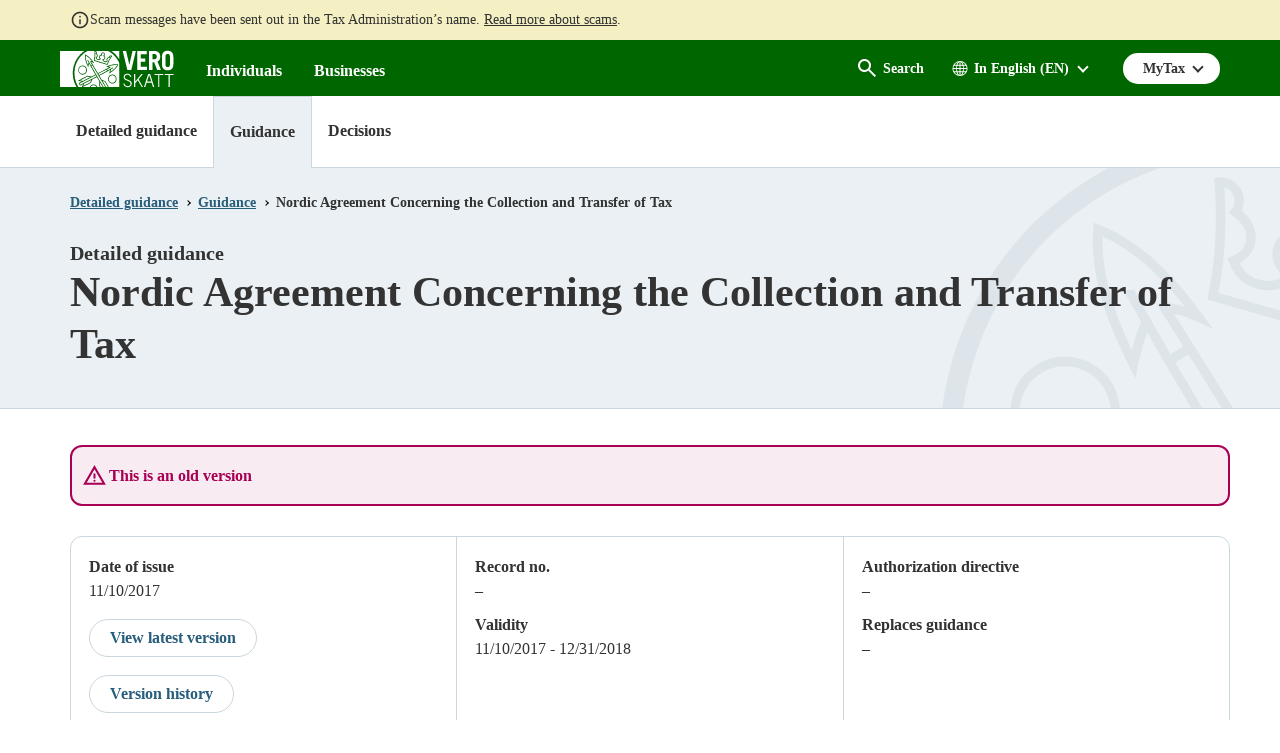

--- FILE ---
content_type: text/html; charset=utf-8
request_url: https://www.vero.fi/en/detailed-guidance/guidance/61643/nordic-agreement-concerning-the-collection-and-transfer-of-tax/
body_size: 37227
content:
<!doctype html>

<html lang="en">

<head>
    <meta charset="utf-8" />
    <meta http-equiv="X-UA-Compatible" content="IE=edge" />
    <meta name="viewport" content="width=device-width, initial-scale=1" />
    <meta name="msapplication-config" content="none" />
    <base href="https://www.vero.fi/en/detailed-guidance/guidance/61643/nordic-agreement-concerning-the-collection-and-transfer-of-tax/" />
    <title>Nordic Agreement Concerning the Collection and Transfer of Tax - vero.fi</title>
        <meta name="robots" content="NOINDEX, NOFOLLOW" />
    <meta name="pageID" content="61644" />
    <link rel="canonical" href="https://www.vero.fi/en/detailed-guidance/guidance/61643/nordic-agreement-concerning-the-collection-and-transfer-of-tax/" />
    
    <link rel="shortcut icon" type="image/x-icon" href="/static/img/favicons/TaxFi/favicon.ico">

    <link rel="apple-touch-icon" sizes="180x180" href="/static/img/favicons/TaxFi/apple-touch-icon.png">
    <link rel="icon" type="image/png" sizes="32x32" href="/static/img/favicons/TaxFi/favicon-32x32.png">
    <link rel="icon" type="image/png" sizes="16x16" href="/static/img/favicons/TaxFi/favicon-16x16.png">
    <link rel="manifest" href="/static/img/favicons/TaxFi/site.webmanifest">
    <link rel="mask-icon" href="/static/img/favicons/TaxFi/safari-pinned-tab.svg" color="#006600">
    <meta name="msapplication-TileColor" content="#006600">
    <meta name="msapplication-config" content="/static/img/favicons/TaxFi/browserconfig.xml">
    <meta name="theme-color" content="#ffffff">

    
        <link rel="alternate" hreflang="en" href="/en/detailed-guidance/guidance/61643/nordic-agreement-concerning-the-collection-and-transfer-of-tax/" />
        <link rel="alternate" hreflang="sv" href="/sv/Detaljerade_skatteanvisningar/anvisningar/61643/overenskommelse-mellan-de-nordiska-landerna-om-uppbord-och-overforing-av-skatt/" />
        <link rel="alternate" hreflang="fi" href="/syventavat-vero-ohjeet/ohje-hakusivu/61643/pohjoismainen-sopimus-veron-kannosta-ja-siirrosta/" />

    
    <meta property="og:title" content="Nordic Agreement Concerning the Collection and Transfer of Tax"/>
    <meta property="og:type" content="article"/>
    <meta property="og:image" content="https://www.vero.fi/contentassets/4d7ef5502131491da21a7915d78be9f1/nophoto_icon_504x504.png"/>
    <meta property="og:url" content="https://www.vero.fi/en/detailed-guidance/guidance/61643/nordic-agreement-concerning-the-collection-and-transfer-of-tax/"/>
    <meta property="og:site_name" content="vero.fi"/>

    


    <link href="/static/dist/css/tax_fi.c3d5d65f.css" rel="stylesheet">
    
    
    <script type="text/javascript">
        !(function (cfg) { function e() { cfg.onInit && cfg.onInit(i) } var S, u, D, t, n, i, C = window, x = document, w = C.location, I = "script", b = "ingestionendpoint", E = "disableExceptionTracking", A = "ai.device."; "instrumentationKey"[S = "toLowerCase"](), u = "crossOrigin", D = "POST", t = "appInsightsSDK", n = cfg.name || "appInsights", (cfg.name || C[t]) && (C[t] = n), i = C[n] || function (l) { var d = !1, g = !1, f = { initialize: !0, queue: [], sv: "7", version: 2, config: l }; function m(e, t) { var n = {}, i = "Browser"; function a(e) { e = "" + e; return 1 === e.length ? "0" + e : e } return n[A + "id"] = i[S](), n[A + "type"] = i, n["ai.operation.name"] = w && w.pathname || "_unknown_", n["ai.internal.sdkVersion"] = "javascript:snippet_" + (f.sv || f.version), { time: (i = new Date).getUTCFullYear() + "-" + a(1 + i.getUTCMonth()) + "-" + a(i.getUTCDate()) + "T" + a(i.getUTCHours()) + ":" + a(i.getUTCMinutes()) + ":" + a(i.getUTCSeconds()) + "." + (i.getUTCMilliseconds() / 1e3).toFixed(3).slice(2, 5) + "Z", iKey: e, name: "Microsoft.ApplicationInsights." + e.replace(/-/g, "") + "." + t, sampleRate: 100, tags: n, data: { baseData: { ver: 2 } }, ver: 4, seq: "1", aiDataContract: undefined } } var h = -1, v = 0, y = ["js.monitor.azure.com", "js.cdn.applicationinsights.io", "js.cdn.monitor.azure.com", "js0.cdn.applicationinsights.io", "js0.cdn.monitor.azure.com", "js2.cdn.applicationinsights.io", "js2.cdn.monitor.azure.com", "az416426.vo.msecnd.net"], k = l.url || cfg.src; if (k) { if ((n = navigator) && (~(n = (n.userAgent || "").toLowerCase()).indexOf("msie") || ~n.indexOf("trident/")) && ~k.indexOf("ai.3") && (k = k.replace(/(\/)(ai\.3\.)([^\d]*)$/, function (e, t, n) { return t + "ai.2" + n })), !1 !== cfg.cr) for (var e = 0; e < y.length; e++)if (0 < k.indexOf(y[e])) { h = e; break } var i = function (e) { var a, t, n, i, o, r, s, c, p, u; f.queue = [], g || (0 <= h && v + 1 < y.length ? (a = (h + v + 1) % y.length, T(k.replace(/^(.*\/\/)([\w\.]*)(\/.*)$/, function (e, t, n, i) { return t + y[a] + i })), v += 1) : (d = g = !0, o = k, c = (p = function () { var e, t = {}, n = l.connectionString; if (n) for (var i = n.split(";"), a = 0; a < i.length; a++) { var o = i[a].split("="); 2 === o.length && (t[o[0][S]()] = o[1]) } return t[b] || (e = (n = t.endpointsuffix) ? t.location : null, t[b] = "https://" + (e ? e + "." : "") + "dc." + (n || "services.visualstudio.com")), t }()).instrumentationkey || l.instrumentationKey || "", p = (p = p[b]) ? p + "/v2/track" : l.endpointUrl, (u = []).push((t = "SDK LOAD Failure: Failed to load Application Insights SDK script (See stack for details)", n = o, r = p, (s = (i = m(c, "Exception")).data).baseType = "ExceptionData", s.baseData.exceptions = [{ typeName: "SDKLoadFailed", message: t.replace(/\./g, "-"), hasFullStack: !1, stack: t + "\nSnippet failed to load [" + n + "] -- Telemetry is disabled\nHelp Link: https://go.microsoft.com/fwlink/?linkid=2128109\nHost: " + (w && w.pathname || "_unknown_") + "\nEndpoint: " + r, parsedStack: [] }], i)), u.push((s = o, t = p, (r = (n = m(c, "Message")).data).baseType = "MessageData", (i = r.baseData).message = 'AI (Internal): 99 message:"' + ("SDK LOAD Failure: Failed to load Application Insights SDK script (See stack for details) (" + s + ")").replace(/\"/g, "") + '"', i.properties = { endpoint: t }, n)), o = u, c = p, JSON && ((r = C.fetch) && !cfg.useXhr ? r(c, { method: D, body: JSON.stringify(o), mode: "cors" }) : XMLHttpRequest && ((s = new XMLHttpRequest).open(D, c), s.setRequestHeader("Content-type", "application/json"), s.send(JSON.stringify(o)))))) }, a = function (e, t) { g || setTimeout(function () { !t && f.core || i() }, 500), d = !1 }, T = function (e) { var n = x.createElement(I), e = (n.src = e, cfg[u]); return !e && "" !== e || "undefined" == n[u] || (n[u] = e), n.onload = a, n.onerror = i, n.onreadystatechange = function (e, t) { "loaded" !== n.readyState && "complete" !== n.readyState || a(0, t) }, cfg.ld && cfg.ld < 0 ? x.getElementsByTagName("head")[0].appendChild(n) : setTimeout(function () { x.getElementsByTagName(I)[0].parentNode.appendChild(n) }, cfg.ld || 0), n }; T(k) } try { f.cookie = x.cookie } catch (p) { } function t(e) { for (; e.length;)!function (t) { f[t] = function () { var e = arguments; d || f.queue.push(function () { f[t].apply(f, e) }) } }(e.pop()) } var r, s, n = "track", o = "TrackPage", c = "TrackEvent", n = (t([n + "Event", n + "PageView", n + "Exception", n + "Trace", n + "DependencyData", n + "Metric", n + "PageViewPerformance", "start" + o, "stop" + o, "start" + c, "stop" + c, "addTelemetryInitializer", "setAuthenticatedUserContext", "clearAuthenticatedUserContext", "flush"]), f.SeverityLevel = { Verbose: 0, Information: 1, Warning: 2, Error: 3, Critical: 4 }, (l.extensionConfig || {}).ApplicationInsightsAnalytics || {}); return !0 !== l[E] && !0 !== n[E] && (t(["_" + (r = "onerror")]), s = C[r], C[r] = function (e, t, n, i, a) { var o = s && s(e, t, n, i, a); return !0 !== o && f["_" + r]({ message: e, url: t, lineNumber: n, columnNumber: i, error: a, evt: C.event }), o }, l.autoExceptionInstrumented = !0), f }(cfg.cfg), (C[n] = i).queue && 0 === i.queue.length ? (i.queue.push(e), i.trackPageView({})) : e(); })({
                    src: "https://js.monitor.azure.com/scripts/b/ai.3.gbl.min.js",
                    crossOrigin: "anonymous",
                    cfg: {
                        connectionString: "InstrumentationKey=3d9e7c9f-9ff8-4128-9bcd-c17d29611726;IngestionEndpoint=https://westeurope-5.in.applicationinsights.azure.com/;LiveEndpoint=https://westeurope.livediagnostics.monitor.azure.com/",
                        disableCookiesUsage: true
                    }
        });
    </script>

    <script>
    window.jsErrors = [];
    window.onerror = function (errorMessage) { window.jsErrors[window.jsErrors.length] = errorMessage; };
</script>
    
    
    <script type="text/javascript">
        window.askemWA = {
            settings: {
                waApiKey: 's47aKZCsC8XzpMgMgNZfCm',
            }
        };
        var s = document.createElement('script');
        s.src = 'https://cdn.askem.com/plugin/askem.js';

        document.head.appendChild(s);
    </script>

        <link rel="stylesheet" type="text/css" href="https://customer.cludo.com/templates/3183/13517/dist/styles/cludo-search-results.css">
    <script src="/api/localizationeditor/localizationfile/en?tag=20251217110945" defer></script>
    
</head>

<body class="instructionpage theme-blue">
    <div role="region">
        <div style="display: none" aria-hidden="true">
            <svg width="0" height="0" style="position:absolute"><symbol viewBox="0 0 32 32" id="icon-alert" xmlns="http://www.w3.org/2000/svg"><path d="M30.86 25.68 16.52.56a1.13 1.13 0 0 0-2 0L.15 25.68a1.08 1.08 0 0 0 0 1.09 1.13 1.13 0 0 0 1 .55h28.73a1.13 1.13 0 0 0 1-.55 1.08 1.08 0 0 0-.02-1.09zm-13.58-1.54h-3.56v-3.22h3.56zm0-5.63h-3.56V8.85h3.56z"/></symbol><symbol fill="none" viewBox="0 0 20 20" id="icon-alert-v2" xmlns="http://www.w3.org/2000/svg"><path d="M10.003 18.353c-.223 0-.434-.042-.636-.125a1.873 1.873 0 0 1-.552-.354l-6.687-6.688a1.872 1.872 0 0 1-.355-.552A1.645 1.645 0 0 1 1.648 10c0-.223.042-.438.125-.646.084-.208.202-.389.355-.542l6.687-6.687c.167-.167.35-.289.552-.365a1.862 1.862 0 0 1 1.281 0c.209.076.39.198.542.365l6.688 6.687c.166.153.288.334.364.542a1.861 1.861 0 0 1 0 1.281 1.561 1.561 0 0 1-.364.552l-6.688 6.688c-.153.152-.333.27-.542.354a1.724 1.724 0 0 1-.645.125Zm0-1.667L16.69 10 10.003 3.31 3.315 10l6.688 6.687Zm-.834-5.854h1.667v-5H9.169v5Zm.834 2.5c.236 0 .434-.08.593-.24.16-.16.24-.357.24-.593a.807.807 0 0 0-.24-.594.807.807 0 0 0-.593-.24.806.806 0 0 0-.594.24.807.807 0 0 0-.24.594c0 .236.08.434.24.593.16.16.357.24.594.24Z" fill="currentColor"/></symbol><symbol viewBox="0 0 28.8 32" id="icon-arrow-down" xmlns="http://www.w3.org/2000/svg"><path data-name="arrow ic" d="M28.8 15.38h-8.4V0H8.34v15.38H0L14.4 32z"/></symbol><symbol viewBox="0 0 16 16" id="icon-arrow-down-v2" xmlns="http://www.w3.org/2000/svg"><path d="M7 0v12.175l-5.6-5.6L0 8l8 8 8-8-1.4-1.425-5.6 5.6V0H7Z"/></symbol><symbol viewBox="0 0 20 20" id="icon-arrow-forward" xmlns="http://www.w3.org/2000/svg"><g clip-path="url(#axa)"><path d="M9.999 3.333 8.824 4.508l4.65 4.658H3.332v1.667h10.142l-4.65 4.658 1.175 1.175L16.665 10 10 3.333Z"/></g><defs><clipPath id="axa"><path d="M0 0h20v20H0z"/></clipPath></defs></symbol><symbol viewBox="0 0 32 32" id="icon-arrow-up" xmlns="http://www.w3.org/2000/svg"><path d="M32 16.59h-8.06v14.65H8V16.59H0L16 .76z"/></symbol><symbol viewBox="0 0 32 32" id="icon-blog" xmlns="http://www.w3.org/2000/svg"><path d="m16.21 17-3.59 10.48a12 12 0 0 0 7.38-.19 1.12 1.12 0 0 1-.08-.16ZM4 16a12 12 0 0 0 6.75 10.77L5.06 11.11A11.93 11.93 0 0 0 4 16Z"/><path d="M24.08 15.4a6.31 6.31 0 0 0-1-3.3 5.59 5.59 0 0 1-1.18-2.81 2.07 2.07 0 0 1 2-2.12h.16A12 12 0 0 0 6 9.41h.77C8 9.41 10 9.26 10 9.26a.49.49 0 0 1 .08 1s-.65.08-1.37.12l4.35 13 2.62-7.86-1.87-5.11c-.64 0-1.26-.12-1.26-.12a.49.49 0 1 1 .08-1s2 .15 3.16.15 3.19-.15 3.19-.15a.49.49 0 1 1 .08 1s-.65.08-1.37.12L22 23.28l1.2-4a14.67 14.67 0 0 0 .88-3.88Z"/><path d="M16 0a16 16 0 1 0 16 16A16 16 0 0 0 16 0Zm0 29.33A13.33 13.33 0 1 1 29.33 16 13.33 13.33 0 0 1 16 29.33Z"/><path d="M26.51 10.25a9.19 9.19 0 0 1 .08 1.23 11.31 11.31 0 0 1-.89 4.29L22 26.35a12 12 0 0 0 4.49-16.09Z"/></symbol><symbol viewBox="0 0 32 32" id="icon-calendar" xmlns="http://www.w3.org/2000/svg"><path data-name="Kalenteri ic" d="M28.45 3.56h-1.6v3.55h-5.7V3.56h-10.3v3.55h-5.7V3.56h-1.6A3.56 3.56 0 0 0 0 7.11v21.33A3.56 3.56 0 0 0 3.55 32h24.9A3.56 3.56 0 0 0 32 28.44V7.11a3.56 3.56 0 0 0-3.55-3.55Zm0 24.89H3.55V14.22h24.9ZM9.25 0h-2.5v6h2.5Zm16 0h-2.5v6h2.5Z"/></symbol><symbol viewBox="0 0 32 23.9" id="icon-camera" xmlns="http://www.w3.org/2000/svg"><path d="M19.46 7.84a5 5 0 1 0 4.94 5.06v-.06a5 5 0 0 0-4.93-5ZM32 1.72h-6.74L23.58 0h-8.42l-1.69 1.72H0V23.9h32ZM4.54 7.86a1.53 1.53 0 1 1 1.51-1.54 1.51 1.51 0 0 1-1.5 1.53Zm14.92 12.37a7.39 7.39 0 1 1 7.3-7.49v.1a7.34 7.34 0 0 1-7.3 7.39Z"/></symbol><symbol viewBox="0 0 32 32" id="icon-chatbot" xmlns="http://www.w3.org/2000/svg"><g fill="#FFF" fill-rule="nonzero"><path d="M28.035 12.836c.467 1.54.698 3.142.685 4.752a16.83 16.83 0 0 1-.634 4.745 3.966 3.966 0 0 0 3.81-3.952v-1.588a3.967 3.967 0 0 0-3.86-3.957ZM22.37 8.003v-3.26a2.38 2.38 0 0 0-.793-4.625 2.381 2.381 0 0 0-.793 4.625v2.509c-1.53-.538-3.142-.8-4.762-.776a13.753 13.753 0 0 0-4.762.776v-2.51a2.38 2.38 0 1 0-1.588 0v3.261C6.486 9.865 4.91 13.296 4.91 17.588c0 5.272 1.295 9.06 6.35 10.476v3.015a.792.792 0 0 0 1.183.692l5.707-3.207c6.427-.751 8.982-5.046 8.982-10.976 0-4.292-1.575-7.723-4.762-9.585Zm-10.317 5.219c1.38 0 2.381.835 2.381 1.983v.002a.793.793 0 1 1-1.586 0c0-.548-1.588-.548-1.588 0a.794.794 0 0 1-1.588 0c0-1.15 1.002-1.985 2.381-1.985Zm9.88 9.043a13.437 13.437 0 0 1-5.911 1.284 13.429 13.429 0 0 1-5.911-1.284.794.794 0 0 1 .71-1.42c2.966 1.482 7.436 1.482 10.4 0a.794.794 0 1 1 .71 1.42h.002ZM21.577 16a.794.794 0 0 1-.793-.793c0-.548-1.588-.548-1.588 0a.794.794 0 0 1-1.588 0c0-1.149 1.002-1.984 2.381-1.984 1.38 0 2.381.835 2.381 1.984a.794.794 0 0 1-.793.793ZM.148 16.793v1.588a3.966 3.966 0 0 0 3.81 3.952 16.886 16.886 0 0 1-.634-4.745c-.013-1.61.217-3.212.684-4.752a3.968 3.968 0 0 0-3.86 3.957Z"/></g></symbol><symbol fill="none" viewBox="0 0 25 24" id="icon-check-mark" xmlns="http://www.w3.org/2000/svg"><path d="m10.052 18-5.7-5.7 1.425-1.425 4.275 4.275 9.175-9.175L20.652 7.4 10.052 18Z" fill="#fff"/></symbol><symbol viewBox="0 0 32 32" id="icon-chevron-down" xmlns="http://www.w3.org/2000/svg"><path d="M4.11.8A2.22 2.22 0 0 0 1 .51a2.17 2.17 0 0 0-.28.28 3.2 3.2 0 0 0 0 4l13.57 15.73a2.22 2.22 0 0 0 3.13.28 2.17 2.17 0 0 0 .28-.28L31.3 4.8a3.2 3.2 0 0 0 0-4 2.22 2.22 0 0 0-3.13-.28 2.17 2.17 0 0 0-.28.28L16 13.59z"/></symbol><symbol viewBox="0 0 32 32" id="icon-clock" xmlns="http://www.w3.org/2000/svg"><path class="aecls-1" d="M16 0a16 16 0 1 0 16 16A16 16 0 0 0 16 0Zm8 18.67h-9.33V8h2.66v8H24Z" data-name="icon avoinna"/></symbol><symbol viewBox="0 0 32 32" id="icon-close" xmlns="http://www.w3.org/2000/svg"><path d="M30.8 25.7 21.4 16l9.4-9.7c1.6-1.5 1.6-3.8 0-5.2-1.6-1.4-4.2-1.4-5.8 0l-9 9.3-9-9.3C5.4-.3 2.8-.3 1.2 1.1c-1.6 1.5-1.6 3.8 0 5.2l9.4 9.7-9.4 9.7c-1.6 1.5-1.6 3.8 0 5.2 1.6 1.4 4.2 1.4 5.8 0l9-9.3 9 9.3c1.6 1.4 4.2 1.4 5.8 0 1.6-1.4 1.6-3.8 0-5.2z"/></symbol><symbol viewBox="0 0 24 24" id="icon-close-v2" xmlns="http://www.w3.org/2000/svg"><path d="M19 6.41 17.59 5 12 10.59 6.41 5 5 6.41 10.59 12 5 17.59 6.41 19 12 13.41 17.59 19 19 17.59 13.41 12 19 6.41Z"/>/&gt;</symbol><symbol viewBox="0 0 32 38" id="icon-document" xmlns="http://www.w3.org/2000/svg"><path data-name="icon asiakirjat" d="M0 38h32V0H0ZM4 8h10V6H4Zm0 4h14v-2H4Zm0 4h12v-2H4Zm0 4h24v-2H4Zm0 4h24v-2H4Zm0 4h24v-2H4Zm0 4h24v-2H4Z" style="fill:currentColor;fill-rule:evenodd"/></symbol><symbol viewBox="0 0 20 20" id="icon-earth" xmlns="http://www.w3.org/2000/svg"><path d="M10 3a7.506 7.506 0 0 0-7.5 7.5c0 4.063 3.243 7.377 7.279 7.493.072.008.147.007.221.007.074 0 .149 0 .221-.007 4.036-.116 7.279-3.43 7.279-7.493C17.5 6.363 14.137 3 10 3Zm-.429.937v2.92H7.516c.13-.426.28-.824.448-1.172C8.431 4.723 9 4.136 9.572 3.937Zm.858 0c.571.2 1.14.787 1.607 1.748.168.348.318.747.448 1.172H10.43v-2.92Zm-2.565.275a6.002 6.002 0 0 0-.676 1.098c-.225.463-.42.987-.576 1.547h-2.17a6.652 6.652 0 0 1 3.422-2.645Zm4.272 0a6.65 6.65 0 0 1 3.422 2.645h-2.17a9.342 9.342 0 0 0-.575-1.547 6 6 0 0 0-.677-1.098ZM3.973 7.714h2.438a14.089 14.089 0 0 0-.255 2.357H3.371a6.605 6.605 0 0 1 .602-2.357Zm3.315 0h2.283v2.357H7.013c.026-.836.118-1.633.275-2.357Zm3.14 0h2.284c.157.724.249 1.52.275 2.357h-2.558V7.714Zm3.161 0h2.438c.335.725.55 1.519.602 2.357h-2.785a14.103 14.103 0 0 0-.255-2.357ZM3.371 10.928h2.785c.023.828.108 1.623.255 2.358H3.967a6.612 6.612 0 0 1-.596-2.357Zm3.643 0h2.558v2.358H7.288a13.029 13.029 0 0 1-.274-2.357Zm3.415 0h2.558a13.02 13.02 0 0 1-.275 2.358H10.43v-2.357Zm3.415 0h2.785a6.608 6.608 0 0 1-.596 2.358H13.59c.147-.735.231-1.53.255-2.357Zm-9.402 3.215h2.17c.156.56.35 1.076.575 1.54.2.413.428.788.684 1.112a6.656 6.656 0 0 1-3.429-2.652Zm3.074 0H9.57v2.926c-.571-.2-1.14-.8-1.607-1.761a8.214 8.214 0 0 1-.448-1.165Zm2.913 0h2.055c-.13.425-.28.817-.448 1.165-.466.962-1.036 1.56-1.607 1.761v-2.926Zm2.96 0h2.169a6.657 6.657 0 0 1-3.428 2.652 6.08 6.08 0 0 0 .683-1.112c.224-.464.419-.98.575-1.54Z"/></symbol><symbol id="icon-ec-article" viewBox="0 0 24.39 32" xmlns="http://www.w3.org/2000/svg"><defs><style>.agcls-1{fill:#ea2387}</style></defs><g id="agArtikkeli"><path class="agcls-1" d="M24.39 8.3v-.06a.14.14 0 0 0 0-.06.14.14 0 0 0 0-.06V8L16.55.21H.76A.77.77 0 0 0 0 .75v30.49a.76.76 0 0 0 .76.76h22.87a.76.76 0 0 0 .76-.76V8.3Zm-7.62-5.71 5 5h-5ZM1.52 30.48v-29h13.72v6.89a.77.77 0 0 0 .76.77h6.86v21.34Z"/><path class="agcls-1" d="M6.48 11h5.71a.76.76 0 1 0 0-1.52H6.48a.76.76 0 1 0 0 1.52ZM17.91 17.14H6.48a.76.76 0 1 0 0 1.52h11.43a.76.76 0 0 0 0-1.52ZM17.91 13.33H6.48a.76.76 0 0 0 0 1.52h11.43a.76.76 0 0 0 0-1.52ZM17.91 21H6.48a.76.76 0 0 0 0 1.52h11.43a.76.76 0 0 0 0-1.52Z"/></g></symbol><symbol id="icon-efile" viewBox="0 0 49.23 32" xmlns="http://www.w3.org/2000/svg"><defs><style>.ahcls-1{fill:#f93}</style></defs><g id="ahLayer_2" data-name="Layer 2"><g id="ahLayer_1-2" data-name="Layer 1-2"><path class="ahcls-1" d="M0 29.54h49.23V32H0zM2.46 0v27.08h44.31V0Zm28.65 14.9h-8.59a3.15 3.15 0 0 0 1 1.83 3 3 0 0 0 2 .66A3.85 3.85 0 0 0 28.75 16l2 2.34a5.55 5.55 0 0 1-2.29 1.77 7.59 7.59 0 0 1-3.18.66 7.11 7.11 0 0 1-5.17-1.9 6.54 6.54 0 0 1-2-5v-.36a8.5 8.5 0 0 1 .78-3.75 5.69 5.69 0 0 1 2.31-2.52 6.82 6.82 0 0 1 3.59-.89 6 6 0 0 1 4.61 1.81 7.11 7.11 0 0 1 1.69 5.06Z"/><path class="ahcls-1" d="M24.77 9.68c-1.26 0-2 .84-2.25 2.51h4.38v-.33a2.16 2.16 0 0 0-.55-1.61 2.08 2.08 0 0 0-1.58-.57Z"/></g></g></symbol><symbol viewBox="0 0 32 24" id="icon-envelope" xmlns="http://www.w3.org/2000/svg"><path data-name="icon postiosoite" class="aicls-1" d="M16 13 0 0h32Zm-7.23-2.48L0 3.42v16.66Zm14.46 0L32 20.08V3.42Zm-2.07 1.68L16 16.38l-5.16-4.18L0 24h32L21.16 12.2Z"/></symbol><symbol viewBox="0 0 36.5 32" id="icon-error" xmlns="http://www.w3.org/2000/svg"><path d="M36.31 29.82 19.5.73a1.44 1.44 0 0 0-2.5 0L.2 29.82A1.45 1.45 0 0 0 1.45 32H35a1.46 1.46 0 0 0 1.31-2.18ZM20.08 26.7a.73.73 0 0 1-.73.73h-2.2a.73.73 0 0 1-.73-.73v-2.2a.73.73 0 0 1 .73-.73h2.2a.73.73 0 0 1 .73.73Zm0-5.49a.73.73 0 0 1-.73.73h-2.2a.73.73 0 0 1-.73-.73V9.88a.73.73 0 0 1 .73-.73h2.2a.73.73 0 0 1 .73.73Z"/></symbol><symbol viewBox="0 0 32 32" id="icon-facebook" xmlns="http://www.w3.org/2000/svg"><path data-name="Facebook ic" d="M16 0a16 16 0 1 0 16 16A16 16 0 0 0 16 0zm3.79 11.05h-2.4a.81.81 0 0 0-.61.88v1.74h3v2.47h-3v7.44h-2.84v-7.44h-2.58v-2.47h2.58v-1.46a3.57 3.57 0 0 1 3.35-3.79h2.5z"/></symbol><symbol viewBox="0 0 32 29.33" id="icon-fax" xmlns="http://www.w3.org/2000/svg"><path class="ajcls-1" d="m20 16.35-1.24.66c-3.34 1.65-9-9-5.79-10.85l1.24-.67L16 8.76l-1.24.66c-1 .57 1.3 4.84 2.31 4.32l1.23-.66Zm12-3v16H0v-16h5.33V0H19.1c2 0 7.57 6.47 7.57 8v5.3Zm-8-4.53c0-1.79-3-2-4.33-1.64.6-1.08.4-4.5-1.45-4.5H8V20h16Z" data-name="icon fax"/></symbol><symbol fill="none" viewBox="0 0 18 13" id="icon-filter" xmlns="http://www.w3.org/2000/svg"><path d="M3.625 12.834.667 9.875 1.834 8.71l1.77 1.77 3.542-3.541 1.167 1.187-4.688 4.709Zm0-6.667L.667 3.209l1.167-1.167 1.77 1.77L7.146.272l1.167 1.188-4.688 4.708Zm6.209 5V9.5h7.5v1.667h-7.5Zm0-6.667V2.833h7.5V4.5h-7.5Z" fill="#fff"/></symbol><symbol viewBox="0 0 72 85.5" id="icon-forms" xmlns="http://www.w3.org/2000/svg"><g data-name="Layer 2"><path d="M0 0v85.5h72V0Zm63 72H9v-4.5h54Zm0-9H9v-4.5h54Zm0-9H9v-4.5h54Zm0-9H9v-4.5h54Zm-27-9H9v-4.5h27Zm4.5-9H9v-4.5h31.5Zm-9-9H9v-4.5h22.5Z" data-name="Layer 1"/></g></symbol><symbol viewBox="0 0 32 32" style="enable-background:new 0 0 32 32" xml:space="preserve" id="icon-home" xmlns="http://www.w3.org/2000/svg"><path d="M31.6 16.5 17.3 2.6c-.7-.7-1.9-.7-2.6-.1l-.1.1L.4 16.5c-.7.7-.4 1.4.6 1.4h3v10.7c0 .7 0 1.4 1.5 1.4h6.9V19.2h7.2V30h7.3c1.1 0 1.1-.6 1.1-1.4V17.9h3c1 0 1.3-.7.6-1.4z"/></symbol><symbol viewBox="0 0 32 32" id="icon-info" xmlns="http://www.w3.org/2000/svg"><path d="M16 0a16 16 0 1 0 16 16A16 16 0 0 0 16 0Zm1.8 24.28a.72.72 0 0 1-.72.72h-2.16a.72.72 0 0 1-.72-.72V13.12a.72.72 0 0 1 .72-.72h2.16a.72.72 0 0 1 .72.72Zm0-14.4a.72.72 0 0 1-.72.72h-2.16a.72.72 0 0 1-.72-.72V7.72a.72.72 0 0 1 .72-.72h2.16a.72.72 0 0 1 .72.72Z"/></symbol><symbol fill="none" viewBox="0 0 24 24" id="icon-info-green" xmlns="http://www.w3.org/2000/svg"><path d="M11 17h2v-6h-2v6Zm1-8c.283 0 .52-.096.713-.287A.967.967 0 0 0 13 8a.967.967 0 0 0-.287-.713A.968.968 0 0 0 12 7a.968.968 0 0 0-.713.287A.967.967 0 0 0 11 8c0 .283.096.52.287.713.192.191.43.287.713.287Zm0 13a9.738 9.738 0 0 1-3.9-.788 10.099 10.099 0 0 1-3.175-2.137c-.9-.9-1.612-1.958-2.137-3.175A9.738 9.738 0 0 1 2 12c0-1.383.263-2.683.788-3.9a10.099 10.099 0 0 1 2.137-3.175c.9-.9 1.958-1.612 3.175-2.137A9.738 9.738 0 0 1 12 2c1.383 0 2.683.263 3.9.788a10.098 10.098 0 0 1 3.175 2.137c.9.9 1.613 1.958 2.137 3.175A9.738 9.738 0 0 1 22 12a9.738 9.738 0 0 1-.788 3.9 10.098 10.098 0 0 1-2.137 3.175c-.9.9-1.958 1.613-3.175 2.137A9.738 9.738 0 0 1 12 22Zm0-2c2.233 0 4.125-.775 5.675-2.325C19.225 16.125 20 14.233 20 12c0-2.233-.775-4.125-2.325-5.675C16.125 4.775 14.233 4 12 4c-2.233 0-4.125.775-5.675 2.325C4.775 7.875 4 9.767 4 12c0 2.233.775 4.125 2.325 5.675C7.875 19.225 9.767 20 12 20Z" fill="#060"/></symbol><symbol fill="none" viewBox="0 0 20 20" id="icon-info-medium" xmlns="http://www.w3.org/2000/svg"><path d="M.832 17.5 9.999 1.665l9.166 15.833H.832Zm2.875-1.667H16.29L10 4.999 3.707 15.833Zm6.292-.834c.236 0 .434-.08.593-.24.16-.159.24-.357.24-.593a.806.806 0 0 0-.24-.594.806.806 0 0 0-.593-.24.806.806 0 0 0-.594.24.806.806 0 0 0-.24.594c0 .236.08.434.24.594.16.16.358.24.594.24Zm-.834-2.5h1.667V8.333H9.165v4.166Z" fill="currentColor"/></symbol><symbol fill="none" viewBox="0 0 20 20" id="icon-info-v2" xmlns="http://www.w3.org/2000/svg"><path d="M9.168 14.166h1.667v-5H9.168v5Zm.833-6.667c.236 0 .434-.08.594-.24.16-.159.24-.357.24-.593a.806.806 0 0 0-.24-.594.807.807 0 0 0-.594-.24.806.806 0 0 0-.593.24.806.806 0 0 0-.24.594c0 .236.08.434.24.594.16.16.357.24.593.24Zm0 10.834a8.115 8.115 0 0 1-3.25-.657 8.415 8.415 0 0 1-2.646-1.78 8.416 8.416 0 0 1-1.78-2.647A8.114 8.114 0 0 1 1.667 10c0-1.152.219-2.236.656-3.25a8.415 8.415 0 0 1 1.781-2.645 8.415 8.415 0 0 1 2.646-1.782 8.115 8.115 0 0 1 3.25-.656c1.153 0 2.236.219 3.25.656a8.415 8.415 0 0 1 2.646 1.782 8.416 8.416 0 0 1 1.781 2.645 8.115 8.115 0 0 1 .657 3.25 8.114 8.114 0 0 1-.657 3.25 8.416 8.416 0 0 1-1.78 2.646 8.415 8.415 0 0 1-2.647 1.781 8.115 8.115 0 0 1-3.25.657Zm0-1.667c1.861 0 3.438-.646 4.73-1.938 1.291-1.291 1.937-2.867 1.937-4.729 0-1.86-.646-3.437-1.938-4.729-1.291-1.291-2.868-1.937-4.729-1.937-1.86 0-3.437.646-4.729 1.937C3.98 6.562 3.335 8.138 3.335 10c0 1.86.645 3.437 1.937 4.729 1.292 1.291 2.868 1.937 4.73 1.937Z" fill="#333"/></symbol><symbol viewBox="0 0 32 32" id="icon-instagram" xmlns="http://www.w3.org/2000/svg"><ellipse cx="16.02" cy="15.96" rx="3.61" ry="3.5"/><path d="M20.36 8.89h1.94a.81.81 0 0 1 .81.8v1.93a.81.81 0 0 1-.81.81h-1.94a.81.81 0 0 1-.81-.81V9.7a.81.81 0 0 1 .81-.81zm.97 7.35a5.52 5.52 0 1 1-10.81-1.57H8.89v7.73a.72.72 0 0 0 .72.72H22a.72.72 0 0 0 .72-.72v-7.73H21.1a5.48 5.48 0 0 1 .23 1.57z"/><path d="M16 0a16 16 0 1 0 16 16A16 16 0 0 0 16 0zm7 24.89H9.42a2.32 2.32 0 0 1-2.31-2.31V9.42a2.32 2.32 0 0 1 2.31-2.31H23a2.32 2.32 0 0 1 2.31 2.31v13.16A2.32 2.32 0 0 1 23 24.89z"/></symbol><symbol viewBox="0 0 16.75 31.91" id="icon-instructions" xmlns="http://www.w3.org/2000/svg"><path d="m15.39 5.59-4.56.49a2.81 2.81 0 0 0-.72-1.88 2.5 2.5 0 0 0-1.82-.65 2.51 2.51 0 0 0-1.64.47 1.4 1.4 0 0 0-.57 1.08 2.22 2.22 0 0 0 .76 1.56 34.65 34.65 0 0 0 3.41 2.35 42.58 42.58 0 0 1 3.82 2.66 8.26 8.26 0 0 1 2.06 2.4 5.52 5.52 0 0 1 .63 2.63 5.63 5.63 0 0 1-.76 2.85 7.54 7.54 0 0 1-2.27 2.4 6.49 6.49 0 0 1 1.52 2 5.15 5.15 0 0 1 .49 2.23 5.32 5.32 0 0 1-1.84 4.07 7.69 7.69 0 0 1-5.3 1.7 8.07 8.07 0 0 1-5.31-1.65A6.58 6.58 0 0 1 .9 25.88l4.55-.55a4 4 0 0 0 1.14 2.25 3 3 0 0 0 2.12.76 2.53 2.53 0 0 0 1.74-.57 1.82 1.82 0 0 0 .65-1.39 1.94 1.94 0 0 0-.62-1.4 43.48 43.48 0 0 0-4.42-3 19 19 0 0 1-4.94-4A6 6 0 0 1 0 14.38a6.3 6.3 0 0 1 .75-3 5.78 5.78 0 0 1 2.33-2.32 6.64 6.64 0 0 1-1.26-1.82 4.56 4.56 0 0 1-.42-1.9 4.88 4.88 0 0 1 1.75-3.79A7.2 7.2 0 0 1 8.07 0a7.79 7.79 0 0 1 5.12 1.55 6.1 6.1 0 0 1 2.2 4.04Zm-4.16 14.3a6 6 0 0 0 1.09-1.27 2.41 2.41 0 0 0 .35-1.17 2.09 2.09 0 0 0-.38-1.13 9.71 9.71 0 0 0-2.09-1.83L5.67 11.2a3.33 3.33 0 0 0-1 .95 2.23 2.23 0 0 0-.43 1.31c0 1.12.75 2.18 2.24 3.19Z"/></symbol><symbol viewBox="0 0 31.99 20.68" id="icon-letter" xmlns="http://www.w3.org/2000/svg"><path data-name="Sposti ic" d="m1.05 1.94 13.33 7.18a3.83 3.83 0 0 0 3.22 0l13.33-7.18c.87-.47 1.69-1.94.09-1.94H.99c-1.62 0-.8 1.47.06 1.94zm30.24 3.57-13.7 7.18a3.83 3.83 0 0 1-3.22 0L.68 5.5c-.69-.36-.69.06-.69.39v13.08a2.08 2.08 0 0 0 1.76 1.71h28.47a2.08 2.08 0 0 0 1.77-1.71V5.89c0-.33 0-.75-.69-.39z"/></symbol><symbol viewBox="0 0 32 32" id="icon-linkedin" xmlns="http://www.w3.org/2000/svg"><path data-name="Linkedin ic" d="M16 0a16 16 0 1 0 16 16A16 16 0 0 0 16 0zm-3.91 22.63H8.85V12.2h3.24zm-1.64-11.7a1.62 1.62 0 1 1 .13 0zm13.47 11.7h-3.24v-5.78c0-1.35-.47-2.26-1.64-2.26a1.79 1.79 0 0 0-1.67 1.22 2.36 2.36 0 0 0-.11.8v6H14v-7.1c0-1.3 0-2.39-.08-3.33h2.81l.15 1.45H17A3.74 3.74 0 0 1 20.18 12c2.13 0 3.73 1.43 3.73 4.5v6.16z"/></symbol><symbol viewBox="0 0 24 32" id="icon-lock" xmlns="http://www.w3.org/2000/svg"><path data-name="icon lock" d="M20 13.33V8A8 8 0 0 0 4 8v5.33H0V32h24V13.33Zm-13.33 0V8a5.33 5.33 0 1 1 10.66 0v5.33Z"/></symbol><symbol fill="none" viewBox="0 0 24 24" id="icon-lock-blue" xmlns="http://www.w3.org/2000/svg"><path d="M12.2 3C9.319 3 7.16 5.159 7.16 8.04v1.44h2.16V8.04c0-1.798 1.44-2.88 2.88-2.88s2.88 1.081 2.88 2.88v1.44h2.16V8.04C17.24 5.159 15.082 3 12.2 3Zm6.48 6.48H5.72c-.72 0-.72 0-.72.72v10.08c0 .72 0 .72.72.72h12.96c.72 0 .72 0 .72-.72V10.2c0-.72 0-.72-.72-.72Z" fill="#316094"/></symbol><symbol fill="none" viewBox="0 0 24 24" id="icon-lock-v2" xmlns="http://www.w3.org/2000/svg"><path d="M12.2 3C9.319 3 7.16 5.159 7.16 8.04v1.44h2.16V8.04c0-1.798 1.44-2.88 2.88-2.88s2.88 1.081 2.88 2.88v1.44h2.16V8.04C17.24 5.159 15.082 3 12.2 3Zm6.48 6.48H5.72c-.72 0-.72 0-.72.72v10.08c0 .72 0 .72.72.72h12.96c.72 0 .72 0 .72-.72V10.2c0-.72 0-.72-.72-.72Z" fill="#060"/></symbol><symbol fill="none" viewBox="0 0 25 24" id="icon-lock-white" xmlns="http://www.w3.org/2000/svg"><path d="M12.7 3C9.819 3 7.66 5.16 7.66 8.04v1.44h2.16V8.04c0-1.798 1.44-2.88 2.88-2.88s2.88 1.082 2.88 2.88v1.44h2.16V8.04C17.74 5.16 15.582 3 12.7 3Zm6.48 6.48H6.22c-.72 0-.72 0-.72.72v10.08c0 .72 0 .72.72.72h12.96c.72 0 .72 0 .72-.72V10.2c0-.72 0-.72-.72-.72Z" fill="#fff"/></symbol><symbol fill="none" viewBox="0 0 19 16" id="icon-menu" xmlns="http://www.w3.org/2000/svg"><path d="M.5 16v-2.667h18V16H.5Zm0-6.667V6.667h18v2.666H.5Zm0-6.666V0h18v2.667H.5Z" fill="#060"/></symbol><symbol fill="none" viewBox="0 0 32 29" id="icon-menu-blue" xmlns="http://www.w3.org/2000/svg"><path d="M0 28.444v-4.74h32v4.74H0Zm0-11.851v-4.741h32v4.74H0ZM0 4.74V0h32v4.74H0Z" fill="#316094"/></symbol><symbol fill="none" viewBox="0 0 32 28" id="icon-menu-close" xmlns="http://www.w3.org/2000/svg"><path d="M30 2.82 27.18 0 16 11.18 4.82 0 2 2.82 13.18 14 2 25.18 4.82 28 16 16.82 27.18 28 30 25.18 18.82 14 30 2.82Z" fill="#060"/></symbol><symbol fill="none" viewBox="0 0 32 28" id="icon-menu-close-blue" xmlns="http://www.w3.org/2000/svg"><path d="M30 2.82 27.18 0 16 11.18 4.82 0 2 2.82 13.18 14 2 25.18 4.82 28 16 16.82 27.18 28 30 25.18 18.82 14 30 2.82Z" fill="#316094"/></symbol><symbol fill="none" viewBox="0 0 16 10" id="icon-menu-mobile" xmlns="http://www.w3.org/2000/svg"><path d="M3.833 2.5V.833H15.5V2.5H3.833Zm0 3.333V4.168H15.5v1.667H3.833Zm0 3.334V7.5H15.5v1.667H3.833ZM1.333 2.5a.806.806 0 0 1-.593-.24.806.806 0 0 1-.24-.593c0-.236.08-.434.24-.594.16-.16.357-.24.593-.24s.434.08.594.24c.16.16.24.358.24.594s-.08.434-.24.594a.806.806 0 0 1-.594.24Zm0 3.333a.806.806 0 0 1-.593-.24A.806.806 0 0 1 .5 5c0-.236.08-.434.24-.594.16-.16.357-.24.593-.24s.434.08.594.24c.16.16.24.358.24.594s-.08.434-.24.594a.806.806 0 0 1-.594.24Zm0 3.334a.806.806 0 0 1-.593-.24.806.806 0 0 1-.24-.593c0-.237.08-.435.24-.594.16-.16.357-.24.593-.24s.434.08.594.24c.16.16.24.357.24.594 0 .236-.08.434-.24.593a.806.806 0 0 1-.594.24Z" fill="#fff"/></symbol><symbol fill="none" viewBox="0 0 26 26" id="icon-minus" xmlns="http://www.w3.org/2000/svg"><path d="M11.916 14.084h-6.5v-2.167h6.5V5.083v6.834h8.667v2.167h-6.5v6.832-6.832Z" fill="#333"/></symbol><symbol fill="none" viewBox="0 0 26 26" id="icon-minus-green" xmlns="http://www.w3.org/2000/svg"><path d="M11.916 14.084h-6.5v-2.167h6.5V5.083v6.834h8.667v2.167h-6.5v6.832-6.832Z" fill="#060"/></symbol><symbol viewBox="0 0 32 32" id="icon-outline-facebook" xmlns="http://www.w3.org/2000/svg"><path d="M19.2 0c-4.2.3-7.3 3.8-7 8v3.1H6.7v5.2h5.4V32h6V16.3h6.3v-5.2h-6.3V7.4c-.1-.9.5-1.7 1.3-1.9h5.1V0h-5.3z"/></symbol><symbol viewBox="0 0 32 32" id="icon-outline-linkedin" xmlns="http://www.w3.org/2000/svg"><path d="M1.1 9.2h6.6v21.2H1.1zm30.6 21.1V17.9c0-6.2-3.2-9.1-7.6-9.1-2.6-.1-5 1.2-6.5 3.3h-.2l-.3-2.9h-5.7c.2 1.9.2 4.1.2 6.8v14.4h6.6V18.1c0-.6.1-1.1.2-1.6.5-1.5 1.8-2.5 3.4-2.5 2.4 0 3.3 1.8 3.3 4.6v11.7h6.6zM4.6 0C2.8-.1 1.3 1.3 1.2 3.2s1.3 3.3 3.2 3.4h.3c1.7-.1 3.1-1.4 3.2-3.2C7.8 1.6 6.4.1 4.6 0z"/></symbol><symbol viewBox="0 0 32 32" id="icon-outline-twitter" xmlns="http://www.w3.org/2000/svg"><path d="M31 4.1c-1.2.7-2.6 1.3-4 1.5-1.2-1.3-2.9-2-4.6-2.1-3.5 0-6.4 2.8-6.4 6.3 0 .5 0 1 .2 1.4C11 11.1 6.2 8.7 3 4.7c-1.7 2.9-.8 6.6 2 8.5-1 0-2-.3-2.9-.8 0 3 2.1 5.6 5.1 6.2-.5.2-1.1.2-1.7.2H4.3c.8 2.6 3.2 4.4 5.9 4.4C8 25 5.3 26 2.4 26H.9c2.9 1.8 6.2 2.8 9.5 2.8 10 .1 18.2-8 18.3-18V10c1.3-1 2.4-2 3.2-3.3-1.2.5-2.4.8-3.7 1 1.4-.8 2.4-2.1 2.8-3.6z"/></symbol><symbol viewBox="0 0 21.33 32" id="icon-phone" xmlns="http://www.w3.org/2000/svg"><path class="aocls-1" d="m21.33 30.16-4.7-9.06-2.75 1.35c-3 1.45-9.06-10.43-6.14-12l2.77-1.37L5.86 0 3.05 1.39c-9.6 5 5.64 34.64 15.47 30.15Z" data-name="icon puhelinnumero"/></symbol><symbol viewBox="0 0 23.27 32" id="icon-pin" xmlns="http://www.w3.org/2000/svg"><path data-name="icon kayntiosoite" class="apcls-1" d="M11.64 6.05a5.19 5.19 0 1 1-5.17 5.19 5.18 5.18 0 0 1 5.17-5.19m0-6A11.66 11.66 0 0 0 0 11.68a9 9 0 0 0 1.73 5.62L11.64 32l9.91-14.7a9 9 0 0 0 1.73-5.62A11.66 11.66 0 0 0 11.64 0"/></symbol><symbol fill="none" viewBox="0 0 26 26" id="icon-plus" xmlns="http://www.w3.org/2000/svg"><path d="M11.916 14.084h-6.5v-2.167h6.5v-6.5h2.167v6.5h6.5v2.167h-6.5v6.5h-2.167v-6.5Z" fill="#333"/></symbol><symbol fill="none" viewBox="0 0 26 26" id="icon-plus-green" xmlns="http://www.w3.org/2000/svg"><path d="M11.916 14.084h-6.5v-2.167h6.5v-6.5h2.167v6.5h6.5v2.167h-6.5v6.5h-2.167v-6.5Z" fill="#060"/></symbol><symbol viewBox="0 0 32 32" id="icon-search" xmlns="http://www.w3.org/2000/svg"><path d="m31.3 27.1-7.7-7.7c1.2-2 1.8-4.2 1.8-6.5C25.3 5.8 19.6.1 12.5 0 5.6 0 0 5.6 0 12.5c.1 7.1 5.8 12.8 12.9 12.9 2.2 0 4.4-.6 6.3-1.7l7.7 7.7c.7.8 2 .8 2.7 0l1.9-1.9c.6-.7.6-1.7-.1-2.3l-.1-.1zM3.8 12.5c0-4.8 3.9-8.7 8.7-8.7 4.9.1 8.9 4.1 9.1 9 0 4.8-3.9 8.7-8.7 8.7-4.9-.1-8.9-4-9.1-9z"/></symbol><symbol viewBox="0 0 20 20" id="icon-search-v2" xmlns="http://www.w3.org/2000/svg"><path d="m16.333 17.5-5.25-5.25a5.08 5.08 0 0 1-3.167 1.083c-1.513 0-2.794-.524-3.843-1.573C3.024 10.712 2.5 9.43 2.5 7.917c0-1.514.524-2.795 1.573-3.844S6.403 2.5 7.917 2.5c1.514 0 2.795.524 3.843 1.573 1.049 1.049 1.573 2.33 1.573 3.844a5.08 5.08 0 0 1-1.083 3.166l5.25 5.25-1.167 1.167Zm-8.416-5.833c1.041 0 1.927-.365 2.656-1.094.73-.73 1.094-1.615 1.094-2.656 0-1.042-.365-1.927-1.094-2.657-.73-.729-1.615-1.093-2.656-1.093-1.042 0-1.927.364-2.657 1.093-.729.73-1.093 1.615-1.093 2.657 0 1.041.364 1.927 1.093 2.656.73.73 1.615 1.094 2.657 1.094Z"/></symbol><symbol viewBox="0 0 32 32" id="icon-snapchat" xmlns="http://www.w3.org/2000/svg"><path d="M16 0a16 16 0 1 0 16 16A16 16 0 0 0 16 0zm10.3 21.55c-.12.29-.68.7-2.62 1-.16 0-.22.23-.32.66 0 .16-.07.31-.12.48a.26.26 0 0 1-.28.21 2.43 2.43 0 0 1-.44-.05 5.78 5.78 0 0 0-1.17-.12 5.18 5.18 0 0 0-.84.07 4 4 0 0 0-1.6.82 4.52 4.52 0 0 1-2.77 1.09h-.26a4.52 4.52 0 0 1-2.77-1.09 4 4 0 0 0-1.6-.82 5.17 5.17 0 0 0-.82-.07 5.75 5.75 0 0 0-1.16.13 2.56 2.56 0 0 1-.44.06.28.28 0 0 1-.3-.22c0-.16-.08-.32-.12-.48-.09-.4-.15-.64-.32-.67-1.94-.3-2.5-.71-2.62-1a.37.37 0 0 1 0-.12.22.22 0 0 1 .18-.23c3-.49 4.32-3.56 4.38-3.67a1.14 1.14 0 0 0 .11-1c-.2-.48-.89-.69-1.33-.84l-.29-.1c-.89-.35-1-.71-.92-.89a.83.83 0 0 1 .83-.52.57.57 0 0 1 .24 0 2.57 2.57 0 0 0 1.06.28.89.89 0 0 0 .64-.2v-.63a10.4 10.4 0 0 1 .25-4.16 5.4 5.4 0 0 1 5-3.24h.42a5.4 5.4 0 0 1 5 3.24 10.48 10.48 0 0 1 .25 4.16v.64a.85.85 0 0 0 .58.2 2.67 2.67 0 0 0 1-.28.76.76 0 0 1 .31-.06 1 1 0 0 1 .36.07.66.66 0 0 1 .5.54c0 .2-.16.52-.93.82l-.29.1c-.44.14-1.11.35-1.33.84a1.14 1.14 0 0 0 .15 1c.05.13 1.39 3.18 4.38 3.67a.22.22 0 0 1 .18.23.36.36 0 0 1-.16.15z"/></symbol><symbol viewBox="0 0 32 32" id="icon-soundcloud" xmlns="http://www.w3.org/2000/svg"><path d="M16 0a16 16 0 1 0 16 16A16 16 0 0 0 16 0ZM6 19.45a2.78 2.78 0 0 1-.91-2.09A2.65 2.65 0 0 1 6 15.27Zm1.82.55a3.1 3.1 0 0 1-.91-.09v-5.18a3.8 3.8 0 0 1 .91-.09Zm1.82 0h-.91v-5.09L9 15a4.41 4.41 0 0 1 .64-1.36Zm1.81 0h-.9v-7.27a7.89 7.89 0 0 1 .9-.55Zm1.82 0h-.91v-8a1.56 1.56 0 0 1 .91 0Zm1.82 0h-.91v-7.73l.37.18a6.32 6.32 0 0 1 .54-.81Zm9.18 0H16v-9.18a4.24 4.24 0 0 1 2.55-.82 4.84 4.84 0 0 1 4.63 4.64 2.67 2.67 0 0 1 3.73 2.54A2.74 2.74 0 0 1 24.27 20Z"/></symbol><symbol viewBox="0 0 32 32" id="icon-sun" xmlns="http://www.w3.org/2000/svg"><path class="arcls-1" d="M5.43 17.33H0v-2.66h5.43a8.89 8.89 0 0 0 0 2.66Zm4-9.75-3.8-3.84-1.89 1.89 3.85 3.84a10.51 10.51 0 0 1 1.88-1.89Zm15 1.89 3.84-3.84-1.9-1.89-3.84 3.84a11.27 11.27 0 0 1 1.89 1.89ZM16 5.33a9.68 9.68 0 0 1 1.33.1V0h-2.66v5.43a9.68 9.68 0 0 1 1.33-.1Zm0 21.34a9.68 9.68 0 0 1-1.33-.1V32h2.66v-5.43a9.68 9.68 0 0 1-1.33.1Zm10.57-12a8.89 8.89 0 0 1 0 2.66H32v-2.66Zm-4 9.75 3.84 3.84 1.89-1.89-3.84-3.84a10.9 10.9 0 0 1-1.93 1.89ZM7.58 22.53l-3.84 3.84 1.89 1.88 3.84-3.84a10.85 10.85 0 0 1-1.89-1.88ZM16 8a8 8 0 1 0 8 8 8 8 0 0 0-8-8Z" data-name="icon avoinna-kesalla"/></symbol><symbol fill="none" viewBox="0 0 24 24" id="icon-thumbsup" xmlns="http://www.w3.org/2000/svg"><path d="M18 21H8V8l7-7 1.25 1.25c.117.117.212.275.288.475.075.2.112.392.112.575v.35L15.55 8H21c.533 0 1 .2 1.4.6.4.4.6.867.6 1.4v2a2.04 2.04 0 0 1-.15.75l-3 7.05c-.15.333-.4.617-.75.85-.35.233-.717.35-1.1.35ZM6 8v13H2V8h4Z" fill="#fff"/></symbol><symbol fill="none" viewBox="0 0 24 24" id="icon-tiktok" xmlns="http://www.w3.org/2000/svg"><path fill-rule="evenodd" clip-rule="evenodd" d="M12 24c6.627 0 12-5.373 12-12S18.627 0 12 0 0 5.373 0 12s5.373 12 12 12Zm1.595-18.996c-.43 0-.86.001-1.292.008-.01 1.484-.01 2.967-.01 4.453a986.985 986.985 0 0 1-.001 3.33c0 .749.001 1.497-.04 2.247-.006.209-.11.392-.212.57l-.024.042c-.335.546-.951.919-1.594.926-.97.086-1.877-.708-2.014-1.652l-.005-.14c-.009-.266-.018-.538.083-.786.144-.41.42-.771.785-1.007.499-.347 1.166-.399 1.737-.214 0-.364.007-.728.013-1.092.008-.488.016-.976.01-1.464-1.25-.234-2.585.16-3.538.991a4.314 4.314 0 0 0-1.486 2.855c-.012.281-.007.569.006.857.12 1.346.938 2.601 2.1 3.287a4.187 4.187 0 0 0 2.347.59c1.342-.022 2.648-.742 3.401-1.845a4.381 4.381 0 0 0 .778-2.269c.012-1.105.011-2.212.01-3.32l.001-1.715c.3.195.605.386.933.535.753.357 1.587.53 2.417.557V8.431c-.886-.1-1.796-.391-2.44-1.03-.645-.623-.961-1.52-1.007-2.401-.319.003-.638.003-.958.004Z" fill="#F93"/></symbol><symbol viewBox="0 0 32 32" id="icon-twitter" xmlns="http://www.w3.org/2000/svg"><circle transform="matrix(.22953 0 0 .22864 -85.622 -55.992)" cx="443" cy="314.667" r="69"/><path data-name="Twitter ic" d="M21.621 7.13h2.943l-6.431 7.493 7.566 10.196h-5.924l-4.64-6.184-5.309 6.184H6.88l6.88-8.014L6.501 7.13h6.075l4.194 5.653 4.851-5.653Zm-1.033 15.893h1.631L11.689 8.832H9.938l10.65 14.191Z" fill="#3f3f3f"/></symbol><symbol viewBox="0 0 27.73 32" id="icon-user" xmlns="http://www.w3.org/2000/svg"><path data-name="User ic" d="M13.87 17.64c4.05 0 7.34-3.95 7.34-8.82S20.13 0 13.87 0 6.53 3.95 6.53 8.82s3.29 8.82 7.34 8.82Zm13.85 13.11c-.14-8.49-1.26-10.9-9.83-12.44a6.07 6.07 0 0 1-8 0C1.41 19.82.22 22.21.06 30.47a1.87 1.87 0 0 1 0 .64V32h27.68v-.66a5.81 5.81 0 0 1-.02-.59Z"/></symbol><symbol fill="none" viewBox="0 0 11 16" id="icon-vector" xmlns="http://www.w3.org/2000/svg"><path fill-rule="evenodd" clip-rule="evenodd" d="M2.929 0 11 8 2.93 16 .64 13.728 6.424 8 .641 2.272 2.929 0Z" fill="#008A00"/></symbol><symbol fill="none" viewBox="0 0 11 16" id="icon-vector-blue" xmlns="http://www.w3.org/2000/svg"><path fill-rule="evenodd" clip-rule="evenodd" d="M2.929 0 11 8 2.93 16 .64 13.728 6.424 8 .641 2.272 2.929 0Z" fill="#316094"/></symbol><symbol id="icon-verobot" viewBox="0 0 31.84 30.64" xmlns="http://www.w3.org/2000/svg"><defs><style>.clcls-1{fill:#fff}</style></defs><g id="clverobot-32-nega"><g id="clavatar_vero_robot" data-name="avatar vero robot"><g id="clLayer-1"><g id="clsvg_1" data-name="svg 1"><g id="clsvg_18" data-name="svg 18"><path id="clCombined-Shape" class="clcls-1" d="M32 9.86a16.32 16.32 0 0 1-3.7 7.46c-.73.87-1.51 1.73-2.26 2.54a26 26 0 0 0 .08-3.41l-.64.61a5.17 5.17 0 0 0-.26-.69c.72-.71 1.45-1.41 2.19-2.11.15-.16.3-.32.49-.5a3.23 3.23 0 0 1 .7.24c-.34.33-.67.66-1 1s-.59.56-.9.85a16.23 16.23 0 0 1 .09 2.15c.41-.47.82-.95 1.23-1.46a16.7 16.7 0 0 0 3.05-5.88 14.46 14.46 0 0 0-4.32 1.52 24 24 0 0 0-2.83 1.77 4.35 4.35 0 0 1 2.07.34l-.6.53-.69.63-.36-.58.22-.2h-.38a11.14 11.14 0 0 0-.87-1.06 25 25 0 0 1 3.25-2.08A14.14 14.14 0 0 1 32 9.86ZM.11 9.9a13 13 0 0 1 1.77.27 15.52 15.52 0 0 1 4.69 1.95 3.42 3.42 0 0 0 .47.26c.56.37 1.11.76 1.65 1.15a9.5 9.5 0 0 0-.89 1.1h-.3l.18.14c-.13.2-.25.4-.37.61l-.62-.55-.59-.54a3.41 3.41 0 0 1 1-.33h.38a3.45 3.45 0 0 1 .64 0c-.26-.2-.55-.39-.8-.6a1.81 1.81 0 0 1-.48-.29 17.44 17.44 0 0 0-4.74-2.13c-.38-.09-.76-.18-1.13-.23a15.82 15.82 0 0 0 2.53 5.06A26.61 26.61 0 0 0 5.29 18a16.82 16.82 0 0 1 .08-2.15c-.61-.61-1.25-1.21-1.86-1.83a4.56 4.56 0 0 1 .71-.24c.89.86 1.75 1.71 2.62 2.54a7.07 7.07 0 0 0-.27.69L6 16.49a20.45 20.45 0 0 0 0 2.82v.5c-.66-.72-1.36-1.47-2-2.26A15.91 15.91 0 0 1 .11 9.9Z" transform="translate(-.11 -.03)"/></g></g><g id="clsvg_5" data-name="svg 5"><path id="clsvg_7" data-name="svg 7" class="clcls-1" d="M23.13 1.25a29.62 29.62 0 0 0-1.56 7.09H10.42a29.13 29.13 0 0 0-1.55-7.07 1 1 0 0 1 .94 1 2.05 2.05 0 0 1-.22.66c.78.22 1.72.66 1.71 1.63a1.77 1.77 0 0 1-.87 1.37 2.74 2.74 0 0 0 2.46 1.45 2.52 2.52 0 0 0 1.7-.56 4.82 4.82 0 0 0 .9-1A3.33 3.33 0 0 1 14.06 5a1 1 0 0 1-.18-.62v-.07c.06-.96 1.12-1.31 1.8-1.5-.31-.32-.68-.58-.68-1.11a1 1 0 0 1 1-1 1 1 0 0 1 1 1c0 .48-.34.77-.69 1.09.69.21 1.84.55 1.84 1.48 0 .75-.72 1.11-1.33 1.32a.69.69 0 0 1-.26.11 3.43 3.43 0 0 0 .48.65 2.55 2.55 0 0 0 2.07 1 3 3 0 0 0 2.52-1.48 1.68 1.68 0 0 1-.92-1.37c0-1 .9-1.38 1.69-1.61a1.67 1.67 0 0 1-.2-.69.93.93 0 0 1 .92-.94M24 .81a2.18 2.18 0 0 0-.88-.2 1.61 1.61 0 0 0-1.59 1.58v.25A2.41 2.41 0 0 0 20 4.49 2.13 2.13 0 0 0 20.73 6a2.13 2.13 0 0 1-1.61.73A2.2 2.2 0 0 1 17.55 6a2 2 0 0 0 1.24-1.74 2 2 0 0 0-1.33-1.78 1.83 1.83 0 0 0 .21-.8A1.7 1.7 0 0 0 16 0a1.92 1.92 0 0 0-.74.17 1.69 1.69 0 0 0-.91 1.5 1.33 1.33 0 0 0 .2.8 2.46 2.46 0 0 0-1 .76 1.65 1.65 0 0 0-.37 1A2.08 2.08 0 0 0 14.37 6a.13.13 0 0 1 .08 0s0 0-.06 0a2.18 2.18 0 0 1-1.5.62A2.08 2.08 0 0 1 11.31 6 2.26 2.26 0 0 0 12 4.51a2.37 2.37 0 0 0-1.53-2.06.41.41 0 0 0 0-.22A1.59 1.59 0 0 0 9.33.69l-1.27.36A27.11 27.11 0 0 1 9.87 9H22.15A28.53 28.53 0 0 1 24 .81" transform="translate(-.11 -.03)"/></g><g id="clsvg_8" data-name="svg 8"><path id="clsvg_10" data-name="svg 10" class="clcls-1" d="M8.89 1.25a29.62 29.62 0 0 1 1.56 7.09H21.58a29.13 29.13 0 0 1 1.59-7.07 1 1 0 0 0-.94 1 2.05 2.05 0 0 0 .22.66c-.78.22-1.72.66-1.71 1.63a1.77 1.77 0 0 0 .87 1.37 2.74 2.74 0 0 1-2.46 1.45 2.52 2.52 0 0 1-1.7-.56 4.52 4.52 0 0 1-.89-1 3.35 3.35 0 0 0 1.44-.9 1 1 0 0 0 .18-.62v-.07C18.08 3.35 17 3 16.34 2.81c.31-.32.69-.58.69-1.11a1.08 1.08 0 0 0-.46-.84A1.11 1.11 0 0 0 16 .7a1 1 0 0 0-1 1c0 .48.34.77.69 1.09-.69.21-1.83.55-1.84 1.48 0 .75.72 1.11 1.33 1.32a.73.73 0 0 0 .27.11 3.93 3.93 0 0 1-.49.65 2.55 2.55 0 0 1-2.07 1 2.94 2.94 0 0 1-2.51-1.48 1.73 1.73 0 0 0 .92-1.37c0-1-.91-1.38-1.7-1.61a1.67 1.67 0 0 0 .2-.69.93.93 0 0 0-.92-.94M8 .81a2.18 2.18 0 0 1 .88-.2 1.61 1.61 0 0 1 1.59 1.58v.25A2.38 2.38 0 0 1 12 4.49 2.12 2.12 0 0 1 11.29 6a2.11 2.11 0 0 0 1.61.73A2.22 2.22 0 0 0 14.47 6a2.06 2.06 0 0 1-1.25-1.74 2.06 2.06 0 0 1 1.34-1.78 1.84 1.84 0 0 1-.22-.8A1.71 1.71 0 0 1 16 0a1.82 1.82 0 0 1 .73.17 1.67 1.67 0 0 1 .91 1.5 1.26 1.26 0 0 1-.19.8 2.53 2.53 0 0 1 1 .76 1.65 1.65 0 0 1 .37 1A2.09 2.09 0 0 1 17.64 6a.11.11 0 0 0-.07 0h.05a2.2 2.2 0 0 0 1.5.62A2.05 2.05 0 0 0 20.7 6a2.31 2.31 0 0 1-.65-1.5 2.37 2.37 0 0 1 1.53-2.06.55.55 0 0 1 0-.22A1.6 1.6 0 0 1 22.69.69l1.31.36a27.11 27.11 0 0 0-1.81 8h-5.41L16 9H9.86A28.53 28.53 0 0 0 8 .81" transform="translate(-.11 -.03)"/></g><g id="clsvg_11" data-name="svg 11"><path class="clcls-1" d="M24.19 9.85a2.24 2.24 0 0 1 2.23 2.07v16.52a2.23 2.23 0 0 1-2.07 2.23H7.83A2.23 2.23 0 0 1 5.6 28.6V12.08a2.23 2.23 0 0 1 2.07-2.23h16.52Zm-3.7 12.71a5.3 5.3 0 0 1-9 0 .74.74 0 0 0-1.24.79 6.78 6.78 0 0 0 11.44 0 .74.74 0 0 0-1.24-.79Zm-8.66-7.69a2.27 2.27 0 0 0-2.21 1.69.63.63 0 1 0 1.21.33 1 1 0 0 1 2 0 .63.63 0 0 0 .61.46.52.52 0 0 0 .17 0 .63.63 0 0 0 .44-.77 2.29 2.29 0 0 0-2.22-1.71Zm8.36 0A2.29 2.29 0 0 0 18 16.56a.63.63 0 0 0 .45.77.63.63 0 0 0 .77-.44 1 1 0 0 1 2 0 .62.62 0 0 0 .61.46.47.47 0 0 0 .16 0 .63.63 0 0 0 .44-.77 2.27 2.27 0 0 0-2.24-1.71Z" transform="translate(-.11 -.03)" id="clsvg_17" data-name="svg 17"/></g></g></g></g></symbol><symbol viewBox="0 0 32 32" id="icon-youtube" xmlns="http://www.w3.org/2000/svg"><path d="M15.74 11.82c.37 0 .55-.29.55-.89V8.26c0-.59-.18-.89-.55-.89s-.55.29-.55.89v2.67c0 .59.17.89.55.89z"/><path d="M16 0a16 16 0 1 0 16 16A16 16 0 0 0 16 0zm2.4 6.4h1.16v4.71a2.63 2.63 0 0 0 0 .44c0 .18.12.27.27.27s.48-.18.73-.54V6.4h1.16v6.39h-1.16v-.7a1.86 1.86 0 0 1-1.33.79.71.71 0 0 1-.74-.48 3.22 3.22 0 0 1-.1-.95zM14 8.48A2.48 2.48 0 0 1 14.39 7a1.72 1.72 0 0 1 2.69 0 2.51 2.51 0 0 1 .36 1.5v2.2a2.5 2.5 0 0 1-.36 1.5 1.72 1.72 0 0 1-2.69 0 2.47 2.47 0 0 1-.39-1.5zm-3.08-4.26.89 3.36.89-3.36H14l-1.52 5.11v3.47h-1.29V9.33a21 21 0 0 0-.78-2.71l-.82-2.38zM25.13 25a2.39 2.39 0 0 1-2 1.86 63.62 63.62 0 0 1-7.09.25 63.61 63.61 0 0 1-7.11-.26 2.39 2.39 0 0 1-2-1.86 20.29 20.29 0 0 1-.33-4.48A20.27 20.27 0 0 1 6.85 16a2.39 2.39 0 0 1 2-1.86 63.63 63.63 0 0 1 7.15-.22 63.63 63.63 0 0 1 7.11.26 2.39 2.39 0 0 1 2 1.86 20.3 20.3 0 0 1 .33 4.48 20.21 20.21 0 0 1-.31 4.48z"/><path d="M22.35 18.22a1.62 1.62 0 0 0-1.37.65 2.45 2.45 0 0 0-.36 1.49v2.22a2.44 2.44 0 0 0 .38 1.49 1.64 1.64 0 0 0 1.39.65 1.59 1.59 0 0 0 1.37-.72 1.64 1.64 0 0 0 .27-.68v-.9h-1.14a7.44 7.44 0 0 1 0 .77.49.49 0 0 1-.51.44c-.39 0-.58-.29-.58-.89v-1.1h2.29v-1.28a2.48 2.48 0 0 0-.36-1.49 1.59 1.59 0 0 0-1.38-.65zm.56 2.49h-1.13v-.57q0-.89.57-.89c.38 0 .57.29.57.89zm-4.2-2.49a1.55 1.55 0 0 0-1.18.68v-2.75h-1.15v8.48h1.14V24a1.56 1.56 0 0 0 1.18.7.89.89 0 0 0 .92-.7 5.05 5.05 0 0 0 .12-1.27v-2.52a4.89 4.89 0 0 0-.12-1.27.89.89 0 0 0-.91-.72zm-.12 4.59c0 .57-.17.85-.5.85a.82.82 0 0 1-.57-.28v-3.82a.83.83 0 0 1 .57-.28c.33 0 .5.29.5.86zm-4.35.32c-.25.36-.49.53-.72.53s-.24-.09-.27-.27a3.52 3.52 0 0 1 0-.44v-4.64H12.1v5a3.2 3.2 0 0 0 .1.94.7.7 0 0 0 .74.47 1.83 1.83 0 0 0 1.31-.78v.69h1.15v-6.32h-1.16zm-6.29-5.79h1.34v7.28h1.27v-7.28h1.37v-1.19H7.95v1.19z"/></symbol></svg>
        </div>
        
    <div class="site-notice">
        <div class="container">
                <div class="site-notice__main " role="region" aria-label="">
                    <div class="container u-flex">
                        <svg class='icon icon-info-v2' aria-hidden='true' role='presentation' focusable='false'><use xlink:href='#icon-info-v2'></use></svg>
                        <div class="site-notice__text">
                            <p>Scam messages have been sent out in the Tax Administration&rsquo;s name. <a href="/en/About-us/contact-us/efil/Information-on-e-services/scam-messages/">Read more about scams</a>.</p>
                        </div>
                    </div>
                </div>
        </div>
    </div>


    </div>
    <div class="page-container vero-v2-custom" id="app" v-cloak>
        <div class="transformer" v-transformer>
            <header class="vero-v2">
                

                <div class="accessibility-shortcuts" id="top">
    <anchor-link 
      href="#content-main" 
      css-class="sr-only sr-only-focusable" 
      title="Go to contents"
      :offset="-70"
      >
    </anchor-link>
      <anchor-link 
      href="#search-overlay-button" 
      css-class="sr-only sr-only-focusable" 
      title="Go to main search"
      >
      </anchor-link>
</div>




                <div class="main-header">
    <div class="container main-header__top">
        <div class="main-header__logo">
            <a href="/en/" aria-label="To front page">
                <img src="/static/img/logos/logo-vero-v2023.svg" alt="vero.fi - To front page">
            </a>
        </div>
        <nav class="menu-section" aria-label="Website main categories" data-cy="menu-section">
    <ul>
                <li class="menu-section__main-section ">
                    <a href="/en/individuals/" target="_self" rel="" data-piwik-event-name=Top-navi v-piwik-link data-cy=PiwikLink>Individuals</a>
                </li>
                <li class="menu-section__main-section ">
                    <a href="/en/businesses-and-corporations/" target="_self" rel="" data-piwik-event-name=Top-navi v-piwik-link data-cy=PiwikLink>Businesses</a>
                </li>
    </ul>
</nav>




        <div class="main-header__lang-search-mytax hidden-xs hidden-sm">
            <mega-menu inline-template>
                <div class="main-header__search main-header__search-toggle" :class="{ open : isVisibleMenu(0) }">
                    <search-suggestions language="en"
                                        :count="5"
                                        page-name="Nordic Agreement Concerning the Collection and Transfer of Tax"
                                        :root-filter-ids="[5]"
                                        search-page-url="/en/search/"
                                        :min-chars="2"
                                        :is-desktop="true"
                                        :show-new-layout="true"
                                        :set-visible-menu="setVisibleMenu"
                                        :show-input-label="true"
                                        :parent-is-visible="isVisibleMenu(0)"
                                        search-suggestions-api-url="/api/search/suggestions"
                                        v-if="$resize && $mq.above(992)"
                                        :tracking-disabled="false">
                    </search-suggestions>
                </div>
            </mega-menu>
            <language-menu-dropdown :languages="[{&quot;Name&quot;:&quot;fi&quot;,&quot;DisplayName&quot;:&quot;Suomeksi (FI)&quot;,&quot;Url&quot;:&quot;/syventavat-vero-ohjeet/ohje-hakusivu/61643/pohjoismainen-sopimus-veron-kannosta-ja-siirrosta/&quot;,&quot;Selected&quot;:false},{&quot;Name&quot;:&quot;sv&quot;,&quot;DisplayName&quot;:&quot;P&#xE5; svenska (SV)&quot;,&quot;Url&quot;:&quot;/sv/Detaljerade_skatteanvisningar/anvisningar/61643/overenskommelse-mellan-de-nordiska-landerna-om-uppbord-och-overforing-av-skatt/&quot;,&quot;Selected&quot;:false},{&quot;Name&quot;:&quot;en&quot;,&quot;DisplayName&quot;:&quot;In English (EN)&quot;,&quot;Url&quot;:&quot;/en/detailed-guidance/guidance/61643/nordic-agreement-concerning-the-collection-and-transfer-of-tax/&quot;,&quot;Selected&quot;:true},{&quot;Name&quot;:&quot;en&quot;,&quot;DisplayName&quot;:&quot;Other languages&quot;,&quot;Url&quot;:&quot;/en/other_language/&quot;,&quot;Selected&quot;:false}]"
                                    :show-only-language-code-in-toggle="false"
                                    :show-only-language-nominative-in-toggle="false"
                                    :show-alternate-icon="true">
            </language-menu-dropdown>
            
<menu-my-tax-dropdown inline-template>
    <div class="menu-my-tax-dropdown"
         aria-label=""
         v-click-outside="hideMenu"
         @keyup.27="hideMenu"
         data-cy="menu-mytax">
        <a class="btn-collapse"
           aria-haspopup="true"
           role="button"
           :aria-expanded="isVisibleStringForAriaExpanded()"
           href="#"
           @click.prevent="toggleMenu()"
           @keydown.space.prevent="toggleMenu()"
           v-bind:class="{ 'btn-collapse--open' : isVisible()}">
            MyTax
        </a>
        <div class="menu-my-tax-dropdown__main " v-bind:class="{ open : isVisible()}">
            <menu class="menu-my-tax-dropdown__list">
                <li class="menu-my-tax-dropdown__list-item">
                    Take care of your tax matters in MyTax.
                </li>
                <li class="menu-my-tax-dropdown__list-item">
                    <a class="btn-action-small btn-icon"
                       href="https://omavero.vero.fi/WebServices/SAML2/SingleSignOnService/?locale=en"
                       aria-label="Log in to MyTax"
                       v-if="true">
                        Log in to MyTax
                        <svg class='icon icon-arrow-forward' aria-hidden='true' role='presentation' focusable='false'><use xlink:href='#icon-arrow-forward'></use></svg>
                    </a>
                </li>
                <li class="menu-my-tax-dropdown__list-item">
                    <a href="/en/About-us/contact-us/efil/information-on-mytax/"
                       aria-label="Information on MyTax"
                       v-if="true">
                        Information on MyTax
                    </a>
                </li>
            </menu>
            <div class="menu-my-tax-dropdown__notification"
                 v-if="false"
                 role="region"
                 aria-label="">
                
            </div>
        </div>
        <div class="menu-my-tax-dropdown--overlay"
             v-show="isVisible()"
             id="menu-my-tax-overlay"
             role="region"
             @click.self="toggleMenu()"
             @keyup.27="toggleMenu()"
             data-cy="menu-my-tax-overlay"
             v-cloak>
        </div>
    </div>
</menu-my-tax-dropdown>
        </div>
    </div>
</div>



            </header>
                <header class="vero-v2 main-header__bottom">
                        <mega-menu inline-template>
        <nav class="menu-main" id="menu-main" 
                aria-label="Main navigation" 
                v-click-outside="hideMenu" 
                @keyup.27="hideMenu"
                data-cy="menu-main">
            <ul class="menu-main__list">
                    <li class="menu-main__list-item menu-main__root ">
                        <a href="/en/detailed-guidance/" class="menu-main__link" data-piwik-event-name=MegamenuMainLink v-piwik-link data-cy=PiwikLink>
Detailed guidance                        </a>
                    </li>
                            <li class="menu-main__list-item ">
                                <a href="/en/detailed-guidance/guidance/"
                                    target="_self"
                                    rel=""
                                    role="link"
                                    class="menu-main__link menu-main__link--selected"
                                    data-piwik-event-name=MegamenuMainLink v-piwik-link data-cy=PiwikLink>
                                    Guidance
                                </a>
                            </li>
                            <li class="menu-main__list-item ">
                                <a href="/en/detailed-guidance/decisions/"
                                    target="_self"
                                    rel=""
                                    role="link"
                                    class="menu-main__link "
                                    data-piwik-event-name=MegamenuMainLink v-piwik-link data-cy=PiwikLink>
                                    Decisions
                                </a>
                            </li>
            </ul>
        </nav>
    </mega-menu>

                    <div class="header-mobile-menu visible-xs visible-sm">
                        <div class="container">
                            
<header-mobile-vero-fi inline-template>
    <ul class="header-mobile-menu__list">
        <li class="header-mobile-menu__list-item" :class="{ open : isVisibleMenu(1) }">
            <mobile-menu-navigation :view-model="{&quot;RootPageId&quot;:5,&quot;RootPageUrl&quot;:&quot;/en/&quot;,&quot;CurrentPageId&quot;:61644,&quot;ParentPageId&quot;:61643,&quot;MobileMenuApiUrl&quot;:&quot;/api/menu/markup&quot;}"
                                    :set-visible-menu="setVisibleMenu"
                                    :show-close-button="showCloseButton()"
                                    :parent-is-visible="isVisibleMenu(1)">
            </mobile-menu-navigation>
        </li>
        <li class="header-mobile-menu__list-item" :class="{ open : isVisibleMenu(0) }">
            
        <search-suggestions language="en"
                            :count="5"
                            page-name="Nordic Agreement Concerning the Collection and Transfer of Tax"
                            :root-filter-ids="[5]"
                            search-page-url="/en/search/"
                            :min-chars="2"
                            :set-visible-menu="setVisibleMenu"
                            :parent-is-visible="isVisibleMenu(0)"
                            :show-new-layout="true"
                            search-suggestions-api-url="/api/search/suggestions"
                            v-if="$resize && $mq.below(992)"
                            :tracking-disabled="false">
        </search-suggestions>

        </li>
        <li class="header-mobile-menu__list-item" :class="{ open : isVisibleMenu(2) }">
            <mobile-menu-language :languages="[{&quot;Name&quot;:&quot;fi&quot;,&quot;DisplayName&quot;:&quot;Suomeksi (FI)&quot;,&quot;Url&quot;:&quot;/syventavat-vero-ohjeet/ohje-hakusivu/61643/pohjoismainen-sopimus-veron-kannosta-ja-siirrosta/&quot;,&quot;Selected&quot;:false},{&quot;Name&quot;:&quot;sv&quot;,&quot;DisplayName&quot;:&quot;P&#xE5; svenska (SV)&quot;,&quot;Url&quot;:&quot;/sv/Detaljerade_skatteanvisningar/anvisningar/61643/overenskommelse-mellan-de-nordiska-landerna-om-uppbord-och-overforing-av-skatt/&quot;,&quot;Selected&quot;:false},{&quot;Name&quot;:&quot;en&quot;,&quot;DisplayName&quot;:&quot;In English (EN)&quot;,&quot;Url&quot;:&quot;/en/detailed-guidance/guidance/61643/nordic-agreement-concerning-the-collection-and-transfer-of-tax/&quot;,&quot;Selected&quot;:true},{&quot;Name&quot;:&quot;en&quot;,&quot;DisplayName&quot;:&quot;Other languages&quot;,&quot;Url&quot;:&quot;/en/other_language/&quot;,&quot;Selected&quot;:false}]"
                                  :show-only-language-code-in-toggle="true"
                                  :show-only-language-nominative-in-toggle="false"
                                  :show-alternate-icon="true"
                                  :set-visible-menu="setVisibleMenu"
                                  :parent-is-visible="isVisibleMenu(2)">
            </mobile-menu-language>
        </li>
        <li class="header-mobile-menu__list-item" :class="{ open : isVisibleMenu(3) }">
            <mobile-menu-my-tax :set-visible-menu="setVisibleMenu"
                                :parent-is-visible="isVisibleMenu(3)"
                                instruction-url="/en/About-us/contact-us/efil/information-on-mytax/"
                                my-tax-url="https://omavero.vero.fi/WebServices/SAML2/SingleSignOnService/?locale=en"
                                notice-content-area="">                                                
            </mobile-menu-my-tax>
        </li>
    </ul>
</header-mobile-vero-fi>


                        </div>
                    </div>
                </header>
            <main id="content-container" class="vero-v2">
                <div class="menu-main__overlay" id="menu_main_overlay" style="display: none"></div>
                

<div class="precise-information-hero-element content-area--blue">
    <div class="container">
        <img class="vero-logo-background" alt="" src="/static/img/logos/logo-vero-light-blue.svg">
        <div class="col-xs-12">
<nav class="taxfi-menu-breadcrumbs" aria-label="Search route">
    <div class="">
        <ol>
                    <li>
                        <a href="/en/detailed-guidance/">Detailed guidance</a>
                    </li>
                    <li>
                        <a href="/en/detailed-guidance/guidance/">Guidance</a>
                    </li>
                    <li>Nordic Agreement Concerning the Collection and Transfer of Tax</li>
        </ol>
    </div>
</nav>                <h1 aria-label="Nordic Agreement Concerning the Collection and Transfer of Tax - Detailed guidance">
                    <span id="main-heading">Nordic Agreement Concerning the Collection and Transfer of Tax</span>
                    <span id="supporting-heading">Detailed guidance</span>
                </h1>

        </div>
    </div>
</div>

<div class="container content-wide">
    <div class="contentarea-top container">
        

            <div class="page-version">
            <div class="page-version__version-notice">
                    <span class="page-version__version-notice--icon">
                        <svg class='icon icon-info-medium' aria-hidden='true' role='presentation' focusable='false'><use xlink:href='#icon-info-medium'></use></svg>
                        This is an old version
                    </span>
            </div>
        <div class="page-version__info">
            <div class="page-version__info--row">
                    <dl class="page-version__info--col page-version__info--first-col">
                        <div class="page-version__info--pair">
                            <dt>Date of issue</dt>
                            <dd>
11/10/2017                            </dd>
                        </div>
                            <div class="page-version__info--links">
                                    <a href="/en/detailed-guidance/guidance/61643/nordic-agreement-concerning-the-collection-and-transfer-of-tax-trekk-treaty/" class="btn btn--secondary btn--small show-more page-version__info--latest">View latest version</a>
                                    <a href="?showVersionHistory=true" class="btn btn--secondary btn--small show-more page-version__info--history">Version history</a>
                            </div>
                    </dl>
                    <dl class="page-version__info--col">
                        <dt>Record no.</dt>
                        <dd>
                                <span aria-hidden="true">–</span>
                                <span class="sr-only">Information not available</span>
                        </dd>

                            <dt>Validity</dt>
                            <dd>
11/10/2017 - 12/31/2018                            </dd>
                    </dl>
                    <dl class="page-version__info--col">
                        <dt>Authorization directive</dt>
                        <dd>
                                <span aria-hidden="true">–</span>
                                <span class="sr-only">Information not available</span>
                        </dd>

                            <dt>Replaces guidance</dt>
                            <dd>
                                    <span aria-hidden="true">–</span>
                                    <span class="sr-only">Information not available</span>
                            </dd>
                    </dl>
            </div>
        </div>
    </div>

    </div>
    <div class="row content-wrapper">
            <aside class="col-md-4 content-aside hidden-xs hidden-sm hidden-print">
                <taxfi-table-of-contents :toc-data="{&quot;IndexItems&quot;:[{&quot;Title&quot;:&quot;1 Foreword&quot;,&quot;LinkUrl&quot;:&quot;#1-foreword&quot;,&quot;Level&quot;:2,&quot;Children&quot;:null},{&quot;Title&quot;:&quot;2 Overview of the TREKK Treaty&quot;,&quot;LinkUrl&quot;:&quot;#2-overview-of-the-trekk-treaty&quot;,&quot;Level&quot;:2,&quot;Children&quot;:[{&quot;Title&quot;:&quot;2.1 Scope of application&quot;,&quot;LinkUrl&quot;:&quot;#2.1-scope-of-application&quot;,&quot;Level&quot;:3,&quot;Children&quot;:null},{&quot;Title&quot;:&quot;2.2 Competent authority&quot;,&quot;LinkUrl&quot;:&quot;#2.2-competent-authority&quot;,&quot;Level&quot;:3,&quot;Children&quot;:null},{&quot;Title&quot;:&quot;2.3 Exchange of information and NT forms&quot;,&quot;LinkUrl&quot;:&quot;#2.3-exchange-of-information-and-nt-forms&quot;,&quot;Level&quot;:3,&quot;Children&quot;:null},{&quot;Title&quot;:&quot;2.4 Tax transfers and Finland&#x27;s internal laws&quot;,&quot;LinkUrl&quot;:&quot;#2.4-tax-transfers-and-finland&#x27;s-internal-laws&quot;,&quot;Level&quot;:3,&quot;Children&quot;:null}]},{&quot;Title&quot;:&quot;3 Prepayments based on wages and employers&#x27; forms&quot;,&quot;LinkUrl&quot;:&quot;#3-prepayments-based-on-wages-and-employers&#x27;-forms&quot;,&quot;Level&quot;:2,&quot;Children&quot;:[{&quot;Title&quot;:&quot;3.1 When can the country in which a taxpayer works demand prepayments?&quot;,&quot;LinkUrl&quot;:&quot;#3.1-when-can-the-country-in-which-a-taxpayer-works-demand-prepayments?&quot;,&quot;Level&quot;:3,&quot;Children&quot;:null},{&quot;Title&quot;:&quot;3.2 NT1 form: tax withheld in the country of residence&quot;,&quot;LinkUrl&quot;:&quot;#3.2-nt1-form:-tax-withheld-in-the-country-of-residence&quot;,&quot;Level&quot;:3,&quot;Children&quot;:null},{&quot;Title&quot;:&quot;3.3 NT2 form: no tax withheld in the country of residence&quot;,&quot;LinkUrl&quot;:&quot;#3.3-nt2-form:-no-tax-withheld-in-the-country-of-residence&quot;,&quot;Level&quot;:3,&quot;Children&quot;:[{&quot;Title&quot;:&quot;3.3.1 Working in another Nordic country&quot;,&quot;LinkUrl&quot;:&quot;#3.3.1-working-in-another-nordic-country&quot;,&quot;Level&quot;:4,&quot;Children&quot;:null},{&quot;Title&quot;:&quot;3.3.2 Working in Finland&quot;,&quot;LinkUrl&quot;:&quot;#3.3.2-working-in-finland&quot;,&quot;Level&quot;:4,&quot;Children&quot;:null}]},{&quot;Title&quot;:&quot;3.4 Changes to the right of the country in which work is performed to tax wages while the work is ongoing&quot;,&quot;LinkUrl&quot;:&quot;#3.4-changes-to-the-right-of-the-country-in-which-work-is-performed-to-tax-wages-while-the-work-is-ongoing&quot;,&quot;Level&quot;:3,&quot;Children&quot;:null},{&quot;Title&quot;:&quot;3.5 Mutual agreement if two countries demand prepayments&quot;,&quot;LinkUrl&quot;:&quot;#3.5-mutual-agreement-if-two-countries-demand-prepayments&quot;,&quot;Level&quot;:3,&quot;Children&quot;:null},{&quot;Title&quot;:&quot;3.6 Cross-border commuters&quot;,&quot;LinkUrl&quot;:&quot;#3.6-cross-border-commuters&quot;,&quot;Level&quot;:3,&quot;Children&quot;:null}]},{&quot;Title&quot;:&quot;4 Business income from another Nordic country&quot;,&quot;LinkUrl&quot;:&quot;#4-business-income-from-another-nordic-country&quot;,&quot;Level&quot;:2,&quot;Children&quot;:null},{&quot;Title&quot;:&quot;5 Tax transfers&quot;,&quot;LinkUrl&quot;:&quot;#5-tax-transfers&quot;,&quot;Level&quot;:2,&quot;Children&quot;:[{&quot;Title&quot;:&quot;5.1 Transferring tax from Finland to another Nordic country&quot;,&quot;LinkUrl&quot;:&quot;#5.1-transferring-tax-from-finland-to-another-nordic-country&quot;,&quot;Level&quot;:3,&quot;Children&quot;:null},{&quot;Title&quot;:&quot;5.2 Transferring tax from another Nordic country to Finland&quot;,&quot;LinkUrl&quot;:&quot;#5.2-transferring-tax-from-another-nordic-country-to-finland&quot;,&quot;Level&quot;:3,&quot;Children&quot;:null},{&quot;Title&quot;:&quot;5.3 Tax transfers at various stages of taxation in Finland&quot;,&quot;LinkUrl&quot;:&quot;#5.3-tax-transfers-at-various-stages-of-taxation-in-finland&quot;,&quot;Level&quot;:3,&quot;Children&quot;:[{&quot;Title&quot;:&quot;5.3.1 Transferring prepayments&quot;,&quot;LinkUrl&quot;:&quot;#5.3.1-transferring-prepayments&quot;,&quot;Level&quot;:4,&quot;Children&quot;:null},{&quot;Title&quot;:&quot;5.3.2 Transferring tax refunds&quot;,&quot;LinkUrl&quot;:&quot;#5.3.2-transferring-tax-refunds&quot;,&quot;Level&quot;:4,&quot;Children&quot;:null},{&quot;Title&quot;:&quot;5.3.3 Transferring tax at source&quot;,&quot;LinkUrl&quot;:&quot;#5.3.3-transferring-tax-at-source&quot;,&quot;Level&quot;:4,&quot;Children&quot;:null},{&quot;Title&quot;:&quot;5.3.4 Mutual agreement procedure&quot;,&quot;LinkUrl&quot;:&quot;#5.3.4-mutual-agreement-procedure&quot;,&quot;Level&quot;:4,&quot;Children&quot;:null}]},{&quot;Title&quot;:&quot;5.4 Limitations and deadlines for tax transfers&quot;,&quot;LinkUrl&quot;:&quot;#5.4-limitations-and-deadlines-for-tax-transfers&quot;,&quot;Level&quot;:3,&quot;Children&quot;:[{&quot;Title&quot;:&quot;5.4.1 Refunds&quot;,&quot;LinkUrl&quot;:&quot;#5.4.1-refunds&quot;,&quot;Level&quot;:4,&quot;Children&quot;:null}]},{&quot;Title&quot;:&quot;5.5 Tax transfers and exchange rates&quot;,&quot;LinkUrl&quot;:&quot;#5.5-tax-transfers-and-exchange-rates&quot;,&quot;Level&quot;:3,&quot;Children&quot;:null}]}],&quot;IndexItemMaxLevel&quot;:4}"></taxfi-table-of-contents>
            </aside>

        <div lang="en" class="content-main col-md-8">
            <article id="content-main">
                    <taxfi-table-of-contents-mobile :toc-data="{&quot;IndexItems&quot;:[{&quot;Title&quot;:&quot;1 Foreword&quot;,&quot;LinkUrl&quot;:&quot;#1-foreword&quot;,&quot;Level&quot;:2,&quot;Children&quot;:null},{&quot;Title&quot;:&quot;2 Overview of the TREKK Treaty&quot;,&quot;LinkUrl&quot;:&quot;#2-overview-of-the-trekk-treaty&quot;,&quot;Level&quot;:2,&quot;Children&quot;:[{&quot;Title&quot;:&quot;2.1 Scope of application&quot;,&quot;LinkUrl&quot;:&quot;#2.1-scope-of-application&quot;,&quot;Level&quot;:3,&quot;Children&quot;:null},{&quot;Title&quot;:&quot;2.2 Competent authority&quot;,&quot;LinkUrl&quot;:&quot;#2.2-competent-authority&quot;,&quot;Level&quot;:3,&quot;Children&quot;:null},{&quot;Title&quot;:&quot;2.3 Exchange of information and NT forms&quot;,&quot;LinkUrl&quot;:&quot;#2.3-exchange-of-information-and-nt-forms&quot;,&quot;Level&quot;:3,&quot;Children&quot;:null},{&quot;Title&quot;:&quot;2.4 Tax transfers and Finland&#x27;s internal laws&quot;,&quot;LinkUrl&quot;:&quot;#2.4-tax-transfers-and-finland&#x27;s-internal-laws&quot;,&quot;Level&quot;:3,&quot;Children&quot;:null}]},{&quot;Title&quot;:&quot;3 Prepayments based on wages and employers&#x27; forms&quot;,&quot;LinkUrl&quot;:&quot;#3-prepayments-based-on-wages-and-employers&#x27;-forms&quot;,&quot;Level&quot;:2,&quot;Children&quot;:[{&quot;Title&quot;:&quot;3.1 When can the country in which a taxpayer works demand prepayments?&quot;,&quot;LinkUrl&quot;:&quot;#3.1-when-can-the-country-in-which-a-taxpayer-works-demand-prepayments?&quot;,&quot;Level&quot;:3,&quot;Children&quot;:null},{&quot;Title&quot;:&quot;3.2 NT1 form: tax withheld in the country of residence&quot;,&quot;LinkUrl&quot;:&quot;#3.2-nt1-form:-tax-withheld-in-the-country-of-residence&quot;,&quot;Level&quot;:3,&quot;Children&quot;:null},{&quot;Title&quot;:&quot;3.3 NT2 form: no tax withheld in the country of residence&quot;,&quot;LinkUrl&quot;:&quot;#3.3-nt2-form:-no-tax-withheld-in-the-country-of-residence&quot;,&quot;Level&quot;:3,&quot;Children&quot;:[{&quot;Title&quot;:&quot;3.3.1 Working in another Nordic country&quot;,&quot;LinkUrl&quot;:&quot;#3.3.1-working-in-another-nordic-country&quot;,&quot;Level&quot;:4,&quot;Children&quot;:null},{&quot;Title&quot;:&quot;3.3.2 Working in Finland&quot;,&quot;LinkUrl&quot;:&quot;#3.3.2-working-in-finland&quot;,&quot;Level&quot;:4,&quot;Children&quot;:null}]},{&quot;Title&quot;:&quot;3.4 Changes to the right of the country in which work is performed to tax wages while the work is ongoing&quot;,&quot;LinkUrl&quot;:&quot;#3.4-changes-to-the-right-of-the-country-in-which-work-is-performed-to-tax-wages-while-the-work-is-ongoing&quot;,&quot;Level&quot;:3,&quot;Children&quot;:null},{&quot;Title&quot;:&quot;3.5 Mutual agreement if two countries demand prepayments&quot;,&quot;LinkUrl&quot;:&quot;#3.5-mutual-agreement-if-two-countries-demand-prepayments&quot;,&quot;Level&quot;:3,&quot;Children&quot;:null},{&quot;Title&quot;:&quot;3.6 Cross-border commuters&quot;,&quot;LinkUrl&quot;:&quot;#3.6-cross-border-commuters&quot;,&quot;Level&quot;:3,&quot;Children&quot;:null}]},{&quot;Title&quot;:&quot;4 Business income from another Nordic country&quot;,&quot;LinkUrl&quot;:&quot;#4-business-income-from-another-nordic-country&quot;,&quot;Level&quot;:2,&quot;Children&quot;:null},{&quot;Title&quot;:&quot;5 Tax transfers&quot;,&quot;LinkUrl&quot;:&quot;#5-tax-transfers&quot;,&quot;Level&quot;:2,&quot;Children&quot;:[{&quot;Title&quot;:&quot;5.1 Transferring tax from Finland to another Nordic country&quot;,&quot;LinkUrl&quot;:&quot;#5.1-transferring-tax-from-finland-to-another-nordic-country&quot;,&quot;Level&quot;:3,&quot;Children&quot;:null},{&quot;Title&quot;:&quot;5.2 Transferring tax from another Nordic country to Finland&quot;,&quot;LinkUrl&quot;:&quot;#5.2-transferring-tax-from-another-nordic-country-to-finland&quot;,&quot;Level&quot;:3,&quot;Children&quot;:null},{&quot;Title&quot;:&quot;5.3 Tax transfers at various stages of taxation in Finland&quot;,&quot;LinkUrl&quot;:&quot;#5.3-tax-transfers-at-various-stages-of-taxation-in-finland&quot;,&quot;Level&quot;:3,&quot;Children&quot;:[{&quot;Title&quot;:&quot;5.3.1 Transferring prepayments&quot;,&quot;LinkUrl&quot;:&quot;#5.3.1-transferring-prepayments&quot;,&quot;Level&quot;:4,&quot;Children&quot;:null},{&quot;Title&quot;:&quot;5.3.2 Transferring tax refunds&quot;,&quot;LinkUrl&quot;:&quot;#5.3.2-transferring-tax-refunds&quot;,&quot;Level&quot;:4,&quot;Children&quot;:null},{&quot;Title&quot;:&quot;5.3.3 Transferring tax at source&quot;,&quot;LinkUrl&quot;:&quot;#5.3.3-transferring-tax-at-source&quot;,&quot;Level&quot;:4,&quot;Children&quot;:null},{&quot;Title&quot;:&quot;5.3.4 Mutual agreement procedure&quot;,&quot;LinkUrl&quot;:&quot;#5.3.4-mutual-agreement-procedure&quot;,&quot;Level&quot;:4,&quot;Children&quot;:null}]},{&quot;Title&quot;:&quot;5.4 Limitations and deadlines for tax transfers&quot;,&quot;LinkUrl&quot;:&quot;#5.4-limitations-and-deadlines-for-tax-transfers&quot;,&quot;Level&quot;:3,&quot;Children&quot;:[{&quot;Title&quot;:&quot;5.4.1 Refunds&quot;,&quot;LinkUrl&quot;:&quot;#5.4.1-refunds&quot;,&quot;Level&quot;:4,&quot;Children&quot;:null}]},{&quot;Title&quot;:&quot;5.5 Tax transfers and exchange rates&quot;,&quot;LinkUrl&quot;:&quot;#5.5-tax-transfers-and-exchange-rates&quot;,&quot;Level&quot;:3,&quot;Children&quot;:null}]}],&quot;IndexItemMaxLevel&quot;:4}"></taxfi-table-of-contents-mobile>
                <div class="main-body">
<p>This is an unofficial translation. The official instruction is drafted in Finnish and Swedish languages.</p>
<p>This guide discusses the Nordic Agreement Concerning the Collection and Transfer of Tax, also known as the TREKK Treaty. The guide explains the prerequisites for transferring tax between two Nordic countries and outlines situations in which an individual's tax may be transferred. The guide also contains instructions on reporting employment within the Nordic countries.</p>
<h2 id="1-foreword">1 Foreword</h2>
<p>The Nordic Agreement Concerning the Collection and Transfer of Tax is based on Article 20 of the Nordic Convention on Mutual Administrative Assistance in Tax Matters (Treaty No 37/1991). The agreement is also known as the TREKK Treaty after the Danish word 'tr&aelig;kke' ('withhold'). The current TREKK Treaty (Treaty No 97/1997) entered into force on 1 January 1998. It applies to Denmark, the self-governing Faeroe Islands as well as Finland, Iceland, Norway and Sweden. Greenland is not party to the agreement.</p>
<p>The agreement governs the transfer of tax between the Nordic countries and determines the country in which tax is withheld or prepayments collected. The tax transfer procedure applies to situations in which a taxpayer's income has been taxed in one signatory state and the tax is then transferred to another country at that country's request. The transferred tax counts as a payment of tax levied in the receiving country. The objectives of tax transfers are to ensure that the final tax on income is paid to the correct signatory state and to avoid double taxation. Tax can be transferred in connection with prepayments, tax assessment or corrective assessment. The TREKK Treaty is designed to prevent situations in which a taxpayer is given a tax refund on the basis of income that is taxable in another signatory state.</p>
<p>The TREKK Treaty applies, for example, to situations in which a Nordic employer pays wages for work performed in another Nordic country. The objective of the agreement is to prevent taxpayers from having to make prepayments, for tax due on such income, to more than one Nordic country. The agreement also aims to ensure that such wages do not escape prepayments altogether, but that prepayments are always collected either in the worker's home country or in the country in which they work. 'Home country' refers to a taxpayer's country of residence as defined in the Nordic Income Tax Treaty.</p>
<p>In this guide, prepayments refer to both tax withheld by the payer and prepayments made by workers themselves. Taxpayers may need to make prepayments if, for example, their employer does not have a permanent establishment and is therefore not liable to withhold tax on wages paid in another Nordic country.</p>
<h2 id="2-overview-of-the-trekk-treaty">2 Overview of the TREKK Treaty</h2>
<h3 id="2.1-scope-of-application">2.1 Scope of application</h3>
<p>The TREKK Treaty applies to income tax governed by the Nordic Income Tax Treaty (Treaty No 26/1997). However, the agreement can only be applied to tax levied on specific types of income. The agreement does not apply, for example, to tax at source charged on interest earnings or employees' and employers' social insurance contributions.</p>
<p>The TREKK Treaty primarily applies to wages. The agreement also applies to pensions and other social welfare benefits, such as sickness allowance. The agreement applies to pensions regardless of whether they are earnings or capital income. Whether the pension is statutory or voluntary is also irrelevant. In addition to the above, the agreement covers business and trade income as well as remuneration for small-scale work that is taxed as the recipient's personal income.</p>
<h3 id="2.2-competent-authority">2.2 Competent authority</h3>
<p>Tax transfers and correspondence relating to the TREKK Treaty constitute international mutual administrative assistance between Nordic tax authorities. The parties responsible for providing administrative assistance are the competent authorities in each country.</p>
<p>In Finland, the competent authority under the TREKK Treaty is the Helsinki Area Tax Office. It takes care of correspondence relating to tax transfers, reporting to foreign authorities and taxation. The competent authority is also responsible for sending requests or offers relating to tax transfers to the competent authorities of other countries and for processing notifications arriving from other countries, regardless of the home town of the taxpayer in question.</p>
<p>The competent authority's tax collection duties in the context of Nordic administrative assistance have been delegated to the Tax Collection and Recovery Unit of Western Finland. The Tax Collection and Recovery Unit of Western Finland is also responsible for transferring tax funds under the TREKK Treaty in practice.</p>
<h3 id="2.3-exchange-of-information-and-nt-forms">2.3 Exchange of information and NT forms</h3>
<p>In order to implement the agreement, the competent authorities of the Nordic countries have an obligation to exchange information from the prepayment stage onwards. This is why forms NT1 and NT2 have been drawn up for employers to use in the context of work between the Nordic countries. The employer sends the forms to the tax authorities, who forward them to the competent authority of the country in question. The authorities also have their own forms for offering tax transfers to other countries, or requesting transfers from them.</p>
<p>No prepayments of tax need to be deducted from workers' wages in the country in which they work if the tax authorities of that country have been given an NT1 form signed by the Finnish authorities, guaranteeing that tax is being withheld in Finland. The NT2 form is used to notify tax authorities that no tax is being withheld from a worker's wages apart from a minimum social insurance contribution, where applicable. No tax is withheld if the so-called six-month rule applies or if a worker's tax card is amended and their wages are exempted from tax pursuant to tax treaty provisions.</p>
<p>Forms for employers and instructions for filling them in can be found at vero.fi/en/forms. More information about the forms is given in Chapter 3 of this guide. Employers' notification obligations and correspondence between the authorities do not remove taxpayers' responsibility for declaring their own income in the country in which they work or live. Any income from abroad must also be declared in tax returns filed in the country of residence.</p>
<h3 id="2.4-tax-transfers-and-finland's-internal-laws">2.4 Tax transfers and Finland's internal laws</h3>
<p>Finland's internal laws include provisions that factor in the transfer of taxes pursuant to the provisions of the TREKK Treaty. Pursuant to Section 34 of the Finnish Tax Assessment Procedure Act, prepayments transferred from another country to Finland are used towards tax levied during the tax year in question and prepayments transferred from Finland to another country are not. In addition, any tax transferred from another country to Finland pursuant to Section 60 of the Tax Assessment Procedure Act is deducted from the amount of tax levied in Finland in connection with corrective assessment or re-assessment following an appellate authority's decision, if the transfer took place before the adjustment. Section 59 of the Finnish Tax Collection Act lists the categories of tax revenue that can be transferred from Finland to other countries.</p>
<p>These provisions on tax transfers contained in Finland's internal tax laws and the TREKK Treaty make tax paid in another Nordic country partially comparable to tax paid in Finland. Taxpayers can be given credit for tax transferred from another Nordic country when tax is levied on them in Finland. That is why, according to the agreement, the country that receives a tax transfer cannot charge interest on the transferred amount. This prevents taxpayers from having to pay interest on back taxes for tax payments made initially in another Nordic country. On the other hand, taxpayers are not entitled to interest on refunds from the country that transfers the tax.</p>
<h2 id="3-prepayments-based-on-wages-and-employers'-forms">3 Prepayments based on wages and employers' forms</h2>
<h3 id="3.1-when-can-the-country-in-which-a-taxpayer-works-demand-prepayments?">3.1 When can the country in which a taxpayer works demand prepayments?</h3>
<p>Pursuant to the TREKK Treaty, a country in which a taxpayer from another Nordic country works for an employer that is based in the taxpayer's country of residence can demand that the taxpayer make prepayments, if the country in which the work is performed also has the right to tax the worker's wages on the basis of the final assessment. The right to tax income is determined on the basis of the Nordic Income Tax Treaty. In other words, the country in which a taxpayer works can demand prepayments if one or more of the following conditions are satisfied:</p>
<ul>
<li>The worker spends more than 183 days during a consecutive period of 12 months in the country in which they work in one or more stretches.</li>
<li>The worker's wages are paid by the employer's permanent establishment in the country in which the work is performed.</li>
<li>The worker is a leased employee.</li>
<li>The work relates to a hydrocarbon deposit as referred to in Article 21(7) of the Nordic Income Tax Treaty and lasts for more than 30 days.</li>
</ul>
<p>If an employer posts workers to another country so that the country in which the work is performed has the right to tax the workers' wages, the tax authorities of that country are not always able to obtain information about the work solely on the basis of their own taxation and registration system. The TREKK Treaty stipulates that a worker's country of residence must notify the country in which they work of the beginning of the work, in order to ensure communication between the two countries and timely prepayments.</p>
<p>If prepayments need to be made in the country in which a taxpayer works, their country of residence cannot demand prepayments. If the tax authorities of the country in which a taxpayer works demand prepayments on the basis that the worker is a leased employee, for example, they must notify the tax authorities of the worker's country of residence of this, using a correspondence form. Once such notification has been received, the worker's country of residence can no longer demand prepayments on the wages.</p>
<h3 id="3.2-nt1-form:-tax-withheld-in-the-country-of-residence">3.2 NT1 form: tax withheld in the country of residence</h3>
<p>If a Nordic employer posts its employees to another Nordic country so that the country in which the work is performed does not have the right to tax the workers' wages, tax on the wages is withheld in the workers' country of residence. The TREKK Treaty stipulates that proof of tax having been withheld in a worker's country of residence must be presented to the country in which the work is performed, if necessary. That is why employers need to notify the tax authorities in their workers' country of residence of such work, using the NT1 form.</p>
<p>In Finland, the NT1 form (VEROH 6134a) is available on the vero.fi website. The employer must fill in the form as soon as work begins in another Nordic country and send it to the Finnish Tax Administration. The Finnish Tax Administration signs the form and forwards it to the competent authority of the Nordic country in question. The Finnish Tax Administration returns two copies of the signed form to the employer, one of which must be given to the worker.</p>
<p>If necessary, the worker presents the form to the tax authorities of the country in which they work. The country in which the work is performed cannot demand prepayments after seeing the form. In practice, the NT1 form does not usually need to be presented in the country in which work is performed, as the tax authorities of that country receive the information from the tax authorities of the worker's country of residence, or are able to verify otherwise that they do not have the right to tax the worker's wages.</p>
<div class="example">
<p><span style="background-color: transparent; font-size: 1.6rem;"><strong>Example 1:</strong> A Finnish company posts a worker who resides in Finland to Sweden for a one-month job. When the job is finished, the worker returns to Finland. The company does not have a permanent establishment in Sweden and the worker is not a leased employee. Sweden does not have the right to tax the worker's wages.</span></p>
<p><span style="background-color: transparent; font-size: 1.6rem;">The employer fills in an NT1 form to notify the Finnish Tax Administration that tax on the worker's wages is being withheld in Finland. The Finnish Tax Administration stamps and signs the form and sends it to the Swedish tax authorities, and returns two copies to the employer.</span></p>
</div>
<p>The country in which work is being performed can override the protection afforded by an NT1 form, by claiming that a worker is a leased employee. Pursuant to the TREKK Treaty, the country in which work is being performed must notify the worker's country of residence if prepayments of tax need to be made in the country of employment on the basis of the worker being a leased employee. The worker's country of residence cannot demand prepayments if they receive such a notification. However, such situations often only come to light when the taxpayer contacts the tax authorities, or the authorities of the country in which they work request a tax transfer.</p>
<h3 id="3.3-nt2-form:-no-tax-withheld-in-the-country-of-residence">3.3 NT2 form: no tax withheld in the country of residence</h3>
<h4 id="3.3.1-working-in-another-nordic-country">3.3.1 Working in another Nordic country</h4>
<p>If a resident of Finland works for a Finnish employer in another Nordic country, so that their wages are subject to the six-month rule laid down in Section 77 of the Finnish Income Tax Act, no tax is payable on their wages in Finland. As no tax is withheld on tax-free earnings, the employer can choose to apply the six-month rule and forgo withholding tax on the worker's wages, without any amendments to the worker's tax card. However, the employer has an obligation to withhold social insurance contributions from the worker's wages, even if the wages are exempt from tax on the basis of the six-month rule. The relevant provisions can be found in Chapter 18, Section 29(2) of the Finnish Health Insurance Act (1224/2004). The amount withheld in this manner is called a minimum social insurance contribution.</p>
<p>If the six-month rule does not apply but the country in which the work is performed has the right to tax the worker's wages, the employer cannot choose not to withhold tax in Finland. The worker must request a new tax card to prevent the withholding of tax, or to lower the amount.</p>
<p>The employer can therefore lower the amount of tax withheld on the worker's wages either on the basis of the six-month rule or the worker's tax card, which eliminates double taxation. In both scenarios, the employer must fill in an NT2 form (VEROH 5052a) to notify the Finnish Tax Administration that no tax is to be withheld.</p>
<p>The notification must be filed within one month of the first occasion on which tax is not withheld. Once the employer has filled in and sent the from to the Finnish Tax Administration, Finland's competent authority will stamp and sign the form and send it to the competent authority of the relevant Nordic country. The authorities of the country in which the work is performed can then take steps to request prepayments on the basis of the NT2 form. The Finnish Tax Administration's guide on<a href="/en/detailed-guidance/guidance/49099/"> taxation of income earned abroad</a> explains employers' responsibilities, in situations where workers are posted abroad, in more detail.</p>
<h4 id="3.3.2-working-in-finland">3.3.2 Working in Finland</h4>
<p>An employer based in another Nordic country can post a worker to Finland so that prepayments on their wages are made to Finland. In such cases, the employer draws up a notification of work being performed abroad by filling in an NT2 form in the worker's country of residence, and the competent authority of the worker's country of residence forwards the form to the Helsinki Area Tax Office in Finland. If the employer does not have a permanent establishment in Finland or an agent who takes care of payroll, the employer has no obligation to withhold tax in Finland. The worker therefore needs to set up prepayments themselves. If the employer has a permanent establishment in Finland, they also have an obligation to withhold tax in Finland. In such cases, the worker usually needs to request a tax card for their wages.</p>
<p>Even if Finland had the right to tax the wages of a worker performing work in Finland on the basis of the Nordic Income Tax Treaty, the wages of a non-resident worker are tax-free unless they count as income received from Finland as referred to in Section 10 of the Finnish Income Tax Act. This is another reason why foreign workers should give as comprehensive an account of their circumstances as possible for the purposes of deciding on prepayments.</p>
<p>An employer based in another Nordic country may continue to withhold tax on wages paid to workers posted to Finland and pay it to the worker's country of residence. In these situations, the competent authority of the worker's country of residence sends the NT1 form received from the employer to the Helsinki Area Tax Office in Finland. The correctness of taxation is checked in Finland. If the TREKK Treaty gives Finland, as the country in which work is performed, the right to demand prepayments, the Helsinki Area Tax Office notifies the authorities of the worker's country of residence of the new circumstances, and the fact that tax needs to be paid to the country in which the work is performed. The worker's prepayments are revised at the same time.</p>
<h3 id="3.4-changes-to-the-right-of-the-country-in-which-work-is-performed-to-tax-wages-while-the-work-is-ongoing">3.4 Changes to the right of the country in which work is performed to tax wages while the work is ongoing</h3>
<p>If an employer originally filled in an NT1 form stating that tax will be withheld in a worker's country of residence but withholding tax in the worker's country of residence is subsequently stopped, the employer must fill in an NT2 form and submit it to the tax authorities of their country of residence. The new notification overrules the information provided previously in the NT1 form. In such situations, the employer must not refund the worker for any tax already withheld.</p>
<div class="example">
<p><span style="background-color: transparent; font-size: 1.6rem;"><strong>Example 2:</strong> A Finnish company posts a worker who resides in Finland to Denmark on a contract intended to last four months. The employer has initially informed the Finnish Tax Administration that tax on the worker's wages will be withheld in Finland using the NT1 form. The employer subsequently decides to extend the duration of the contract to nine months. This means that the worker will end up staying in Denmark for more than 183 days, and Denmark therefore has the right to tax the worker's wages pursuant to the Nordic Tax Treaty. At the same time, it is discovered that the six-month rule applies to the worker's wages in Finland. The employer fills in an NT2 form to notify the Finnish Tax Administration that tax will no longer be withheld in Finland. Finland's competent authority sends the form to Denmark.</span></p>
</div>
<h3 id="3.5-mutual-agreement-if-two-countries-demand-prepayments">3.5 Mutual agreement if two countries demand prepayments</h3>
<p>If prepayments have been charged on the same income in two signatory states, the country that was not entitled to demand prepayments must return any prepayments made there. The competent authority of the other country must be notified before the refund is paid, and it can demand that tax be transferred to that country, if necessary.</p>
<p>A worker's country of residence and the country in which they work can both interpret their national tax laws and the Nordic Tax Treaty to mean that they have the right to tax the worker's wages. In such an event, the TREKK Treaty determines which country has the right to demand prepayments. If the tax authorities of a signatory state that must, pursuant to the provisions of the agreement, forego demanding prepayments, refuse to accept a decision made by the tax authorities of another signatory state, the dispute is resolved by means of a mutual agreement between the competent authorities.</p>
<p>If the country in which work is performed has demanded prepayments on the basis of one of the criteria listed in Section 3.1 above, the worker's country of residence cannot demand prepayments until the dispute has been resolved. The country in which the work is being performed cannot demand prepayments until the dispute has been resolved if the worker's country of residence has sent an NT1 form, the contract is for no more than 183 days of work during a 12-month period and the employer is based in the worker's country of residence.</p>
<h3 id="3.6-cross-border-commuters">3.6 Cross-border commuters</h3>
<p>The tax collection provisions of the TREKK Treaty that determine which country can demand prepayments (Articles 3&ndash;6) do not apply to cross-border commuters as referred to in the Nordic Income Tax Treaty. However, cross-border commuters are governed by the provisions of the TREKK Treaty that concern tax transfers, which means that tax levied on cross-border commuters can also be transferred at various stages of taxation. More information about cross-border commuters is available in the Finnish Tax Administration's guide on the <a href="/syventavat-vero-ohjeet/ohje-hakusivu/49150/">taxation of cross-border commuters</a>.</p>
<h2 id="4-business-income-from-another-nordic-country">4 Business income from another Nordic country</h2>
<p>As a rule, the Nordic Income Tax Treaty gives the right to tax business income to the country in which the company is domiciled, if the company does not have a permanent establishment in another Nordic country in which it is doing business. The country in which a self-employed person performs work can also tax the worker if they spend more than 183 days of any 12-month period in that country. Unlike the case of wages, the TREKK Treaty never prevents a worker's country of residence from demanding prepayments on business income. In addition, prepayments are not transferred between countries; instead, the agreement only covers final income tax in the context of business.</p>
<p>Income tax paid on earnings or capital income from a natural person's business can be transferred under the TREKK Treaty. The agreement also applies to corporate income tax and tax at source on remuneration for work.</p>
<p>If a Finnish company has business activities in another Nordic country without making prepayments there, and the company is later found to have had a permanent establishment in that country, the country can request that tax be transferred there from Finland. When transferring final tax, Finland can limit the transferred amount according to the tax refund given to the company (see Section 5.4). If the existence of a permanent establishment is discovered retrospectively, the tax paid to another Nordic country is only taken into account in the final assessment or, for example, in a corrective assessment made on the basis of a tax transfer request. Transferable tax refunds are likely to materialise in such circumstances.</p>
<p>The earnings of foreign businesses operating in Finland are usually considered to constitute remuneration for work paid to a non-resident. As a rule, Finnish payers need to withhold 13 % or, in the case of self-employed persons, 35 % as tax at source of any remuneration paid for work, unless the foreign business has been entered into the Finnish prepayment register. If Finland does not have the right to tax the business income of a company domiciled in another Nordic country, the company can request a tax card in advance to release payers from responsibility to withhold tax. Companies can also request a refund of any tax at source paid from the Finnish Tax Administration retrospectively. In such cases, Finland has an obligation to initiate a tax transfer procedure under the TREKK Treaty.</p>
<h2 id="5-tax-transfers">5 Tax transfers</h2>
<h3 id="5.1-transferring-tax-from-finland-to-another-nordic-country">5.1 Transferring tax from Finland to another Nordic country</h3>
<p>The procedure for transferring tax from Finland to another Nordic country can be initiated either by Finland, or the other Nordic country. If the other country has the right to tax a worker's income and prepayments have been made in Finland, the tax can be transferred. If a tax treaty gives Finland the right to tax the worker's income, or there is no transferable tax, no tax transfer takes place. Tax can be transferred in connection with prepayments, tax assessment or corrective assessment. If prepayments are transferred to another Nordic country, the taxpayer does not get credit for them in Finland. In these circumstances, an official decision is made to transfer the prepayments to the other country.</p>
<p>If the other country refuses Finland's offer to transfer the tax, the taxpayer is given credit for the prepayments in Finland or paid a refund. If the other country decides that no tax is due there, the Finnish Tax Administration checks the grounds for the refusal and the correctness of the Finnish tax assessment. Pursuant to Article 26 of the Nordic Income Tax Treaty, Finland can, in some circumstances, tax income that is tax-free in another country.</p>
<h3 id="5.2-transferring-tax-from-another-nordic-country-to-finland">5.2 Transferring tax from another Nordic country to Finland</h3>
<p>If it transpires, in connection with tax assessment or otherwise, that tax has been withheld in another Nordic country but Finland has the right to tax the income in question, a tax transfer procedure is initiated. The procedure can be initiated either by the Finnish tax authorities or the tax authorities of the other Nordic country in question. If tax is transferred to Finland, the taxpayer is given credit for the transferred amount as if the tax withheld or prepayments had been accrued in Finland. No interest is added to the amount of tax transferred to Finland in Finland. Any tax or prepayments transferred to Finland from another country that are not used towards a taxpayer's tax liability are refunded to the taxpayer.</p>
<p>Only the amount of tax needed in Finland is requested. If Finland only requests the transfer of some of the tax paid in another country or if there are no grounds for requesting a transfer, the taxpayer must apply to the authorities of the other country for a refund of any excess or mistakenly paid amounts.</p>
<h3 id="5.3-tax-transfers-at-various-stages-of-taxation-in-finland">5.3 Tax transfers at various stages of taxation in Finland</h3>
<h4 id="5.3.1-transferring-prepayments">5.3.1 Transferring prepayments</h4>
<p>There are practical reasons why prepayments cannot always be made in the country that is ultimately found to have the right to tax a worker's income. Employers who post workers to another Nordic country often initially withhold tax in the workers' country of residence, as they cannot know for sure whether a worker will end up staying in the country in which they work for more than 183 days. When work begins, it is often impossible to know whether the employer will end up having a permanent establishment in the country in which the work is being performed, or whether the authorities of that country will consider the workers to be leased employees. Another possibility is that prepayments are made in the country in which the work is performed, but it later transpires that only the worker's country of residence has the right to tax their income if, for example, the worker ends up spending less time in the country in which they work than originally intended.</p>
<p>If prepayments have been collected from a worker in another Nordic country but a tax treaty gives Finland the right to tax the worker's income, an assessment can be made, even at the prepayment stage, as to whether the prepayments to be transferred from the other country will be enough to cover the worker's tax liability in Finland. However, Finland cannot demand prepayments on the basis of the same income for which a worker has already made prepayments in another country. That is why making any missing prepayments in order to avoid back taxes is the taxpayer's responsibility. A taxpayer can, for example, ask the person who pays their wages to withhold more tax than indicated on their tax card.</p>
<p>Tax withheld from a worker's wages pursuant to the Finnish Prepayment Act, or prepayments made by them otherwise in Finland, can be transferred to another Nordic country on the basis of the TREKK Treaty before the worker's taxation is confirmed. The amount transferred to the other country is deducted from the prepayments for which the taxpayer is given credit.</p>
<p>Prepayments can be transferred from Finland to another Nordic country as long as the taxpayer could be given credit for them in Finland on the basis of the Finnish Tax Assessment Procedure Act. In other words, prepayments can also be transferred if a worker's employer has withheld tax on their wages but failed to declare this or pay the amount to the tax authorities. In such circumstances, the amount can only be transferred if there is reliable proof that tax has been withheld.</p>
<p>Pursuant to Section 22 of the Finnish Prepayment Act, tax withheld from a worker's wages can be refunded to them if the tax was withheld from income that is considered tax-free in Finland. A refund can be paid, for example, if a worker's wages are tax-free on the basis of the six-month rule. However, tax cannot be refunded on the basis of a taxpayer having worked in another Nordic country, until the country in question has been sent a tax transfer offer.</p>
<h4 id="5.3.2-transferring-tax-refunds">5.3.2 Transferring tax refunds</h4>
<p>After taxation has been confirmed, tax refunds as referred to in Section 50 of the Finnish Tax Assessment Procedure Act can be transferred from Finland to another Nordic country if, for example, the exemption method or the six-month rule has been applied to a taxpayer's wages but prepayments have not been transferred. This may be the case if a tax transfer request from the other country in question only arrives in Finland after the worker's taxation has been confirmed. If the taxpayer has already been paid a refund, no transfer can be made.</p>
<div class="example">
<p><span style="background-color: transparent; font-size: 1.6rem;"><strong>Example 3:</strong> A Finnish resident worked at a building site in Sweden for one month and then returned to Finland. His Finnish employer filed an NT1 form with the Finnish Tax Administration when the work began and also withheld tax from what the worker had earned in Sweden.</span></p>
<p><span style="background-color: transparent; font-size: 1.6rem;">During tax assessment, it transpires that the building site in question was actually the employer's permanent establishment. Sweden therefore had the right to tax the worker's wages for the one-month period during which they worked in Sweden. The exemption method is applied to this amount in Finnish taxation and the taxpayer is due a tax refund. Finland offers to transfer tax to Sweden. Sweden responds by specifying the amount of tax due there. However, Finland does not receive Sweden's request until after the worker's taxation has been confirmed. The Finnish Tax Administration deducts the amount to be transferred from the worker's tax refund before paying it to the taxpayer. The Finnish Tax Administration notifies the worker of the tax transfer.</span></p>
</div>
<p>If the exemption method or the six-month rule is only applied to the taxation of wages when a tax decision is reviewed, any refund arising from the review as referred to in Section 76 of the Finnish Tax Assessment Procedure Act can be transferred to another Nordic country.</p>
<div class="example">
<p><span style="background-color: transparent; font-size: 1.6rem;"><strong>Example 4:</strong> A taxpayer who has moved from Finland to Denmark has had a second job in their new country of residence working remotely for a Finnish employer, and has made prepayments to Finland similarly to their colleagues in Finland. The taxpayer has forgotten to declare their income in Denmark. The oversight is discovered two years later, and Denmark wants back taxes with interest. The taxpayer investigates the situation in their country of residence, and it turns out that, pursuant to a tax treaty, only Denmark had the right to tax the worker's wages. Denmark asks Finland to transfer the tax paid in Finland to Denmark.</span></p>
<p><span style="background-color: transparent; font-size: 1.6rem;">If the taxpayer only made a marginal amount of money from their second job or if their deductions were high enough, the majority of the tax withheld in Finland may have already been refunded to them. The entire second income is deducted from the worker's taxable income in Finland after Denmark's tax transfer request. Any tax refund that materialises is transferred to Denmark.</span></p>
</div>
<h4 id="5.3.3-transferring-tax-at-source">5.3.3 Transferring tax at source</h4>
<p>Finland can also offer to refund tax at source, as referred to in Section 11 of the Finnish Act on the Taxation of Non-residents, for transfer to another Nordic country. Refunds may need to be paid if, for example, more tax at source has been collected than permitted under the Nordic Income Tax Treaty. If tax at source was collected on a non-resident's wages but all of the work was performed in another Nordic country, internal laws alone will prevent Finland from taxing the wages. Tax at source can be refunded either on the basis of a request, or on the authorities' own initiative. Pursuant to Section 11(3) of the Act, tax at source that is transferred to another country is not refunded to the taxpayer.</p>
<h4 id="5.3.4-mutual-agreement-procedure">5.3.4 Mutual agreement procedure</h4>
<p>The Nordic Income Tax Treaty also contains provisions on a mutual agreement procedure. The tax treaty gives taxpayers the right to challenge the double taxation of their income through the competent authorities of the countries in question. The mutual agreement procedure is usually the last resort for eliminating double taxation, after the appeals procedure has first been exhausted.</p>
<p>If a taxpayer has paid tax in Finland but the right to tax their income is found to belong to another Nordic country during the course of the agreement procedure, a tax transfer procedure is initiated on the basis of Section 59(4) of the Finnish Tax Collection Act.</p>
<h3 id="5.4-limitations-and-deadlines-for-tax-transfers">5.4 Limitations and deadlines for tax transfers</h3>
<p>The amount of tax transferred at the prepayment stage must not exceed the prepayments that should have been made on the income in the country requesting the transfer. In addition, the amount transferred cannot exceed the amount of prepayments made in the country receiving the transfer request.</p>
<p>At the prepayment stage, transfer requests to the authorities of other Nordic countries must arrive by</p>
<ul>
<li>1 February of the year following the year during which the income was earned in the case of Denmark and the Faeroe Islands,</li>
<li>1 April of the year following the year during which the income was earned in the case of Norway, and</li>
<li>31 May of the year following the year during which the income was earned in the case of Iceland, Sweden and Finland.</li>
</ul>
<p>After these deadlines, the transferring country has the right to spend any prepayments accumulated there to cover its own income tax from the tax year in question first. In other words, countries can limit the amount transferred according to the refund received by the taxpayer in question.</p>
<p>If a tax transfer proposal is only made three years after the end of the year during which the income in question was earned, the transferring country can also spend the tax revenue to cover other tax claims before the transfer. At this stage, all domestic taxes and charges have priority over the transfer regardless of the tax year.</p>
<h4 id="5.4.1-refunds">5.4.1 Refunds</h4>
<p>If a taxpayer is due a refund on the tax paid for a certain income in one of the Nordic countries and another Nordic country makes a claim for the tax, such as imposing back taxes on the same income, the refund must be postponed. The postponement continues until the other country requests a transfer according to the deadlines given in Section 5.4.</p>
<p>If excess tax paid on income earned in one Nordic country needs to be refunded in another Nordic country and the country in question has not requested a transfer, that country must be notified of the refund before it is paid. If the notifying country does not receive a transfer request within 30 days of sending the notice, the refund can be paid. The same applies to situations where a taxpayer requests a tax refund.</p>
<p>The 30-day deadline can be extended if necessary, as it is not always possible for the other country to process the notice that quickly. The tax authorities can agree on the postponement of the refund payment with the taxpayer in question. This helps to avoid a situation where the taxpayer would need to pay the tax to the other country themselves. This would also allow the other country to charge interest on the late tax. Moreover, tax remaining unpaid in another country might need to be collected from a taxpayer in Finland if the other country requested official assistance for collection from Finland on the basis of the Nordic Convention on Mutual Administrative Assistance in Tax Matters.</p>
<h3 id="5.5-tax-transfers-and-exchange-rates">5.5 Tax transfers and exchange rates</h3>
<p>Transfers of tax revenue from Finland to other Nordic countries are made on the basis of the latest euro reference rates determined by the European Central Bank. Tax transferred by foreign authorities to Finland is entered into the Finnish Tax Administration's account in euros. The taxpayer in question is given credit for the transferred amount according to the euro amount recorded in the Finnish Tax Administration's account. The conversion of sums paid to Finland is performed by the bank that conveys the payment.</p></div>
                <div class="contentarea-main">
</div>
    <div class="askem"></div>
                <div class="page-modified">
    Page last updated 1/5/2018
</div>  
            </article>
        </div>
    </div>
</div>
            </main>
            <footer class="vero-v2">
                <div class="main-footer" data-cy="main-footer">
    <div class="container">
        <div class="row main-footer__columns-wrapper">
            <div class="col-sm-3 main-footer__column">
                <h2 class="main-footer__heading">E-file</h2>
                <div class="column-linklist bg-dark">
                    <ul>
                                <li><span><a href="/en/e-file/mytax/" data-piwik-event-name=Footer-navi v-piwik-link data-cy=PiwikLink>MyTax</a></span></li>
                                <li><span><a href="/en/About-us/contact-us/calculators/" data-piwik-event-name=Footer-navi v-piwik-link data-cy=PiwikLink>Calculators</a></span></li>
                                <li><span><a href="/en/About-us/contact-us/efil/" data-piwik-event-name=Footer-navi v-piwik-link data-cy=PiwikLink>Other e-filing resources</a></span></li>
                                <li><span><a href="/en/positivecreditregister/" data-piwik-event-name=Footer-navi v-piwik-link data-cy=PiwikLink>The Positive credit register</a></span></li>
                                <li><span><a href="/en/incomes-register/" data-piwik-event-name=Footer-navi v-piwik-link data-cy=PiwikLink>Incomes Register</a></span></li>
                    </ul>

                </div>
            </div>
            <div class="col-sm-3 main-footer__column">
                <h2 class="main-footer__heading">Contact</h2>
                <div class="column-linklist bg-dark">
                    <ul>
                                <li><span><a href="/en/About-us/contact-us/chat_with_the_tax_authoritie/" data-piwik-event-name=Footer-navi v-piwik-link data-cy=PiwikLink>Chat</a></span></li>
                                <li><span><a href="/en/About-us/contact-us/" data-piwik-event-name=Footer-navi v-piwik-link data-cy=PiwikLink>Contact us</a></span></li>
                                <li><span><a href="/en/About-us/contact-us/ask-us-on-social-media/" data-piwik-event-name=Footer-navi v-piwik-link data-cy=PiwikLink>Social media</a></span></li>
                                <li><span><a href="/en/About-us/contact-us/forms/" data-piwik-event-name=Footer-navi v-piwik-link data-cy=PiwikLink>Forms</a></span></li>
                                <li><span><a href="/en/About-us/contact-us/processing-times-for-returns-and-applications/" data-piwik-event-name=Footer-navi v-piwik-link data-cy=PiwikLink>Processing times</a></span></li>
                    </ul>
                </div>
            </div>
            <div class="col-sm-3 main-footer__column">
                <h2 class="main-footer__heading">Detailed guidance</h2>
                
<div><div class="block linkitemcollectionblock ">
<div class="linkitemcollection-block      "  data-cy="linkitemcollection-block">
            <h2 class="linkitemcollection-block__heading">
                Detailed guidance
            </h2>
        <div class="linkitemcollection-block__body ">
            
<p>The Tax Administration's detailed guidance is especially for tax professionals.</p>
                <ul class="linklist">
                        <li>
                            <span><a class="btn btn--secondary btn--small" href="/en/detailed-guidance/">Detailed guidance</a></span>
                        </li>
                </ul>
        </div>
</div></div></div>
            </div>
            <div class="col-sm-3 main-footer__column">
                <h2 class="main-footer__heading">About us</h2>
                
<div><div class="block linkitemcollectionblock ">
<div class="linkitemcollection-block      "  data-cy="linkitemcollection-block">
            <h2 class="linkitemcollection-block__heading">
                About us
            </h2>
        <div class="linkitemcollection-block__body ">
            
<p>Facts about the Tax Administration plus jobs, news and statistics.</p>
                <ul class="linklist">
                        <li>
                            <span><a class="btn btn--secondary btn--small" href="/en/About-us/">About us</a></span>
                        </li>
                </ul>
        </div>
</div></div></div>
            </div>
        </div>
        <div class="row main-footer__bottom">
            <div class="col-sm-12">
                <ul>
                    <li class="main-footer__link-item no-arrow">&copy; Tax Administration</li>
                        <li class="main-footer__link-item"><span><a href="/en/About-us/finnish-tax-administration/data-security-and-information-access/data-security-and-the-processing-of-personal-data/">Data Protection</a></span></li>
                        <li class="main-footer__link-item"><span><a href="/en/About-us/contact-us/feedback/">Feedback</a></span></li>
                    <li class="main-footer__link-item"><span><a href="javascript:window.print()">Print</a></span></li>
                </ul>
            </div>
        </div>
    </div>
</div>


                <back-to-top></back-to-top>

            </footer>
        </div>
    </div>
        <script type="text/javascript">
        (function(window, document, dataLayerName, id) {
            window[dataLayerName]=window[dataLayerName]||[],window[dataLayerName].push({start:(new Date).getTime(),event:"stg.start"});var scripts=document.getElementsByTagName('script')[0],tags=document.createElement('script');
            function stgCreateCookie(a,b,c){var d="";if(c){var e=new Date;e.setTime(e.getTime()+24*c*60*60*1e3),d="; expires="+e.toUTCString()}document.cookie=a+"="+b+d+"; path=/"}
            var isStgDebug=(window.location.href.match("stg_debug")||document.cookie.match("stg_debug"))&&!window.location.href.match("stg_disable_debug");stgCreateCookie("stg_debug",isStgDebug?1:"",isStgDebug?14:-1);
            var qP=[];dataLayerName!=="dataLayer"&&qP.push("data_layer_name="+dataLayerName),isStgDebug&&qP.push("stg_debug");var qPString=qP.length>0?("?"+qP.join("&")):"";
            tags.async=!0,tags.src="//vero.containers.piwik.pro/"+id+".js"+qPString,scripts.parentNode.insertBefore(tags,scripts);
            !function(a,n,i){a[n]=a[n]||{};for(var c=0;c<i.length;c++)!function(i){a[n][i]=a[n][i]||{},a[n][i].api=a[n][i].api||function(){var a=[].slice.call(arguments,0);"string"==typeof a[0]&&window[dataLayerName].push({event:n+"."+i+":"+a[0],parameters:[].slice.call(arguments,1)})}}(i[c])}(window,"ppms",["tm","cm"]);
        })(window, document, 'dataLayer', '4336e3e4-9dbf-465c-9920-78c4c72dc50f');
    </script><noscript><iframe title="Piwik" aria-hidden="true" src="//vero.containers.piwik.pro/4336e3e4-9dbf-465c-9920-78c4c72dc50f/noscript.html" height="0" width="0" style="display:none;visibility:hidden"></iframe></noscript>

    <script src="/static/dist/js/tax_fi-vendor.13ccd380.js"></script><script src="/static/dist/js/tax_fi.34e40ee0.js"></script>
    
    <script type="text/javascript">
        function activateSearch() {
            let box = document.getElementById('searchBox');
            let hero = document.getElementById('hero-search');
            if (box && hero) {
                box.classList.add('active');
                hero.classList.add('active');
            }
        }

        function deactivateSearch() {
            let box = document.getElementById('searchBox');
            let hero = document.getElementById('hero-search');
            if (box && hero) {
                box.classList.remove('active');
                hero.classList.remove('active');
            }
        }

        function closeSearch(placeholderText) {
            let box = document.getElementById('searchBox');
            let hero = document.getElementById('hero-search');
            if (box && hero) {
                box.classList.remove('active');
                hero.classList.remove('active');
                let searchField = document.getElementById('search-hero');
                if (searchField) {
                    searchField.placeholder = placeholderText;
                }
            }
        }
</script>
    


    <script>
        window.cludo_engineId = 13789;
        window.cludo_language = "en";
        window.cludo_searchUrl = "/en/search/";
        window.cludo_searchInputSelectors = ["#cludo-search-input", "#cludo-search-block"];
    </script>
    <script src="https://customer.cludo.com/scripts/bundles/search-script.min.js" type="text/javascript" defer></script>
    <script src="https://customer.cludo.com/templates/3183/13517/dist/js/cludo-search-results.js" type="text/javascript" defer onload=""></script>
    <script data-cid="3183" src="https://customer.cludo.com/scripts/bundles/experiences/manager.js" id="cludo-experience-manager" defer></script>
    <script>
        window.cludo_verokortti_engineId = 14008;
        window.cludo_verokortti_language = "en";
        window.cludo_verokortti_searchUrl = "/verokortti-haku/";
        window.cludo_verokortti_searchInputSelectors = ["#cludo-verokortti-input"];
    </script>
    <script src="https://customer.cludo.com/templates/3183/14008/dist/js/cludo-search-results.js" type="text/javascript" defer onload=""></script>
    <script>window.site_locale = 'en'</script>
    
    <script>

        (function() {
        window.askem = {
        settings: {
            apiKey: '8a2jw4e706mowk1l',
            postId: '61644'
        }
        };
        var s = document.createElement('script');
        s.src = 'https://cdn.askem.com/plugin/askem.js';

        document.body.appendChild(s);
        }());
</script>

</body>

</html>